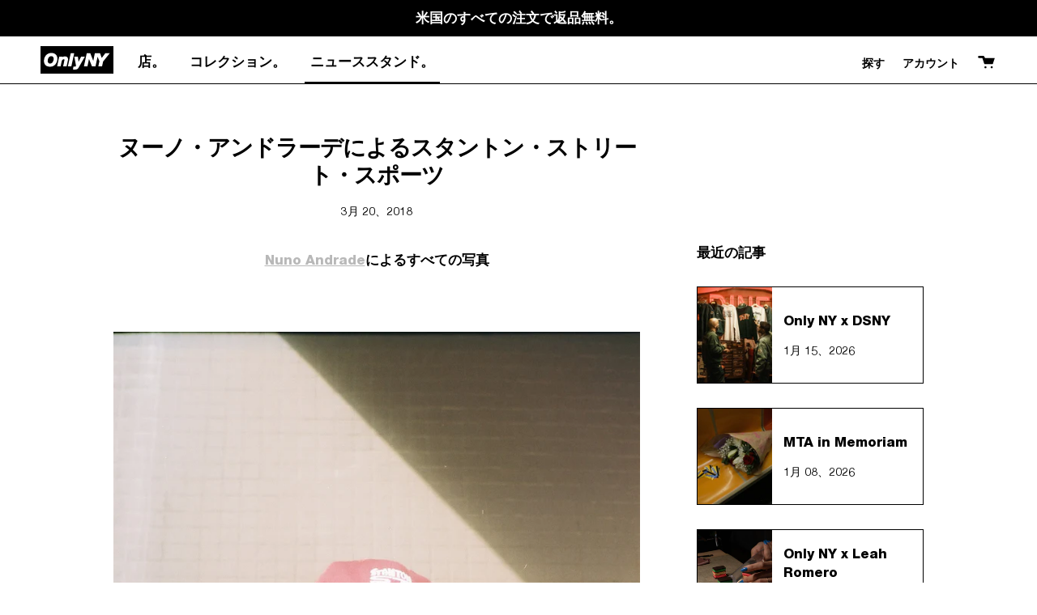

--- FILE ---
content_type: text/html; charset=utf-8
request_url: https://onlyny.com/ja/search?view=preorderjson&q=handle:%22gift-card%22
body_size: 45037
content:















<!doctype html>
<html class="no-js no-touch supports-no-cookies" lang="ja">
<head>
  <meta charset="UTF-8">
  <meta name="viewport" content="width=device-width, initial-scale=1.0">
  <meta name="theme-color" content="#b8b8b8">
  <meta name="google-site-verification" content="ho_8DgB6uYbGJHlKlmAWf0eYlqlRMrWf4_IXdYwbsK8" />
  <link rel="canonical" href="https://onlyny.com/ja/search?q=handle%3a%22gift-card%22">

  <!-- ======================= Broadcast Theme V3.1.0 ========================= -->

  <link rel="preconnect" href="https://cdn.shopify.com" crossorigin>
  <link rel="preconnect" href="https://fonts.shopify.com" crossorigin>
  <link rel="preconnect" href="https://monorail-edge.shopifysvc.com" crossorigin>

  <link rel="preload" href="//onlyny.com/cdn/shop/t/152/assets/lazysizes.js?v=111431644619468174291755273886" as="script">
  <link rel="preload" href="//onlyny.com/cdn/shop/t/152/assets/vendor.js?v=54255692255079777131755273892" as="script">
  <link rel="preload" href="//onlyny.com/cdn/shop/t/152/assets/theme.dev.js?v=9508035453813316771755273891" as="script">
  <link rel="preload" href="//onlyny.com/cdn/shop/t/152/assets/theme.dev.css?v=8162090446402950931767886294" as="style"> 

  
    <link rel="shortcut icon" href="//onlyny.com/cdn/shop/files/OnlyNY_BlockLogo_Filled_copy_32x32.png?v=1653591681" type="image/png" />
  

  <!-- Title and description ================================================ -->
  
  <title>
    
    検索: 「handle:&quot;gift-card&quot;」の検索結果1件
    
    
    
      &ndash; Only NY
    
  </title>

  
    <meta name="description" content="Independent clothing brand driven and inspired by the City, Outdoors, and Arts. Established 2007, New York City.">
  

  <!-- /snippets/social-meta.liquid --><meta property="og:site_name" content="Only NY">
<meta property="og:url" content="https://onlyny.com/ja/search?q=handle%3a%22gift-card%22">
<meta property="og:title" content="検索: 「handle:&quot;gift-card&quot;」の検索結果1件">
<meta property="og:type" content="website">
<meta property="og:description" content="Independent clothing brand driven and inspired by the City, Outdoors, and Arts. Established 2007, New York City.">


<meta name="twitter:site" content="@">
<meta name="twitter:card" content="summary_large_image">
<meta name="twitter:title" content="検索: 「handle:&quot;gift-card&quot;」の検索結果1件">
<meta name="twitter:description" content="Independent clothing brand driven and inspired by the City, Outdoors, and Arts. Established 2007, New York City.">


  <!-- CSS ================================================================== -->

  <style>
  @font-face {
    font-family: 'Helvetica Neue LT Pro';
    src: url(//onlyny.com/cdn/shop/t/152/assets/HelveticaNeueLTPro-Roman.eot?v=1744304518831102561755273882);
    src: url(//onlyny.com/cdn/shop/t/152/assets/HelveticaNeueLTPro-Roman.eot?%23iefix&v=1744304518831102561755273882) format('embedded-opentype'),
      url(//onlyny.com/cdn/shop/t/152/assets/HelveticaNeueLTPro-Roman.woff2?v=147617238138238298671755273884) format('woff2'),
      url(//onlyny.com/cdn/shop/t/152/assets/HelveticaNeueLTPro-Roman.woff?v=82315870882539422181755273883) format('woff'),
      url(//onlyny.com/cdn/shop/t/152/assets/HelveticaNeueLTPro-Roman.ttf?v=9103689589436103121755273883) format('truetype'),
      url(//onlyny.com/cdn/shop/t/152/assets/HelveticaNeueLTPro-Roman.svg%23HelveticaNeueLTPro-Roman?v=43344) format('svg');
    font-weight: normal;
    font-style: normal;
    font-display: swap;
  }
  
  @font-face {
    font-family: 'Helvetica Neue LT Pro';
    src: url(//onlyny.com/cdn/shop/t/152/assets/HelveticaNeueLTPro-Bd.eot?v=142932403730491040361755273878);
    src: url(//onlyny.com/cdn/shop/t/152/assets/HelveticaNeueLTPro-Bd.eot?%23iefix&v=142932403730491040361755273878) format('embedded-opentype'),
      url(//onlyny.com/cdn/shop/t/152/assets/HelveticaNeueLTPro-Bd.woff2?v=30158357973725609381755273879) format('woff2'),
      url(//onlyny.com/cdn/shop/t/152/assets/HelveticaNeueLTPro-Bd.woff?v=104417526045340613461755273879) format('woff'),
      url(//onlyny.com/cdn/shop/t/152/assets/HelveticaNeueLTPro-Bd.ttf?v=168024862388436824861755273879) format('truetype'),
      url(//onlyny.com/cdn/shop/t/152/assets/HelveticaNeueLTPro-Bd.svg%23HelveticaNeueLTPro-Bd?v=43344) format('svg');
    font-weight: 900;
    font-style: normal;
    font-display: swap;
  }

  @font-face {
    font-family: 'Helvetica Neue LT Pro';
    src: url(//onlyny.com/cdn/shop/t/152/assets/HelveticaNeueLTPro-Hv.eot?v=7457180491145630481755273880);
    src: url(//onlyny.com/cdn/shop/t/152/assets/HelveticaNeueLTPro-Hv.eot?%23iefix&v=7457180491145630481755273880) format('embedded-opentype'),
      url(//onlyny.com/cdn/shop/t/152/assets/HelveticaNeueLTPro-Hv.woff2?v=60779628013041452351755273882) format('woff2'),
      url(//onlyny.com/cdn/shop/t/152/assets/HelveticaNeueLTPro-Hv.woff?v=64602668973822719291755273881) format('woff'),
      url(//onlyny.com/cdn/shop/t/152/assets/HelveticaNeueLTPro-Hv.ttf?v=24515020891481470681755273881) format('truetype'),
      url(//onlyny.com/cdn/shop/t/152/assets/HelveticaNeueLTPro-Hv.svg%23HelveticaNeueLTPro-Hv?v=43344) format('svg');
    font-weight: bold;
    font-style: normal;
    font-display: swap;
  }
  
</style>
  <link href="//onlyny.com/cdn/shop/t/152/assets/font-settings.css?v=96584381702294637271755273913" rel="stylesheet" type="text/css" media="all" />

  
<style data-shopify>

:root {


---color-video-bg: #f2f2f2;


---color-bg: #ffffff;
---color-bg-secondary: #F7F7F7;
---color-bg-rgb: 255, 255, 255;

---color-text-dark: #000000;
---color-text: #000000;
---color-text-light: #4d4d4d;


/* === Opacity shades of grey ===*/
---color-a5:  rgba(0, 0, 0, 0.05);
---color-a10: rgba(0, 0, 0, 0.1);
---color-a15: rgba(0, 0, 0, 0.15);
---color-a20: rgba(0, 0, 0, 0.2);
---color-a25: rgba(0, 0, 0, 0.25);
---color-a30: rgba(0, 0, 0, 0.3);
---color-a35: rgba(0, 0, 0, 0.35);
---color-a40: rgba(0, 0, 0, 0.4);
---color-a45: rgba(0, 0, 0, 0.45);
---color-a50: rgba(0, 0, 0, 0.5);
---color-a55: rgba(0, 0, 0, 0.55);
---color-a60: rgba(0, 0, 0, 0.6);
---color-a65: rgba(0, 0, 0, 0.65);
---color-a70: rgba(0, 0, 0, 0.7);
---color-a75: rgba(0, 0, 0, 0.75);
---color-a80: rgba(0, 0, 0, 0.8);
---color-a85: rgba(0, 0, 0, 0.85);
---color-a90: rgba(0, 0, 0, 0.9);
---color-a95: rgba(0, 0, 0, 0.95);

---color-border: rgb(0, 0, 0);
---color-border-light: #666666;
---color-border-hairline: #f7f7f7;
---color-border-dark: #000000;/* === Bright color ===*/
---color-primary: #000000;
---color-primary-hover: #000000;
---color-primary-fade: rgba(0, 0, 0, 0.05);
---color-primary-fade-hover: rgba(0, 0, 0, 0.1);---color-primary-opposite: #ffffff;


/* === Secondary Color ===*/
---color-secondary: #b8b8b8;
---color-secondary-hover: #929292;
---color-secondary-fade: rgba(184, 184, 184, 0.05);
---color-secondary-fade-hover: rgba(184, 184, 184, 0.1);---color-secondary-opposite: #ffffff;


/* === link Color ===*/
---color-link: #b8b8b8;
---color-link-hover: #000000;
---color-link-fade: rgba(184, 184, 184, 0.05);
---color-link-fade-hover: rgba(184, 184, 184, 0.1);---color-link-opposite: #ffffff;


/* === Product grid sale tags ===*/
---color-sale-bg: #000000;
---color-sale-text: #ffffff;---color-sale-text-secondary: #000000;

/* === Product grid badges ===*/
---color-badge-bg: #ffffff;
---color-badge-text: #212121;

/* === Helper colors for form error states ===*/
---color-error: var(---color-primary);
---color-error-bg: var(---color-primary-fade);



  ---radius: 300px;
  ---radius-sm: 3px;


---color-announcement-bg: #ffffff;
---color-announcement-text: #ab8c52;
---color-announcement-border: #e6ddcb;

---color-header-bg: #ffffff;
---color-header-link: #000000;
---color-header-link-hover: #b8b8b8;

---color-menu-bg: #ffffff;
---color-menu-border: #000000;
---color-menu-link: #000000;
---color-menu-link-hover: #b8b8b8;
---color-submenu-bg: #ffffff;
---color-submenu-link: #000000;
---color-submenu-link-hover: #b8b8b8;
---color-menu-transparent: #ffffff;

---color-footer-bg: #000000;
---color-footer-text: #ffffff;
---color-footer-link: #ffffff;
---color-footer-link-hover: #b8b8b8;
---color-footer-border: #ffffff;

/* === Custom Cursor ===*/

--icon-zoom-in: url( "//onlyny.com/cdn/shop/t/152/assets/plus_20x.png?v=132918321461144079041755273889" );
--icon-zoom-out: url( "//onlyny.com/cdn/shop/t/152/assets/minus_20x.png?v=110831753918518684661755273886" );

/* === Typography ===*/
---product-grid-aspect-ratio: 100%;
---product-grid-size-piece: 10;


---font-weight-body: 900;
---font-weight-body-bold: bold;

---font-stack-body: 'Helvetica Neue LT Pro', Helvetica, Sans-Serif;
---font-style-body: ;
---font-adjust-body: 1.2;

---font-weight-heading: bold;
---font-weight-heading-bold: bold;

---font-stack-heading: 'Helvetica Neue LT Pro', Helvetica, Sans-Serif;
---font-style-heading: ;
---font-adjust-heading: 1.2;

---font-stack-nav: 'Helvetica Neue LT Pro', Helvetica, Sans-Serif;
---font-style-nav: ;
---font-adjust-nav: 1.2;

---font-weight-nav: 900;
---font-weight-nav-bold: bold;

---font-size-base: 1.2rem;
---font-size-base-percent: 1.2;

---ico-select: url("//onlyny.com/cdn/shop/t/152/assets/ico-select.svg?v=115630813262522069291755273884");


/* === Parallax ===*/
---parallax-strength-min: 120.0%;
---parallax-strength-max: 130.0%;



}

</style>


  <link href="//onlyny.com/cdn/shop/t/152/assets/theme.dev.css?v=8162090446402950931767886294" rel="stylesheet" type="text/css" media="all" />

  <script>
    if (window.navigator.userAgent.indexOf('MSIE ') > 0 || window.navigator.userAgent.indexOf('Trident/') > 0) {
      document.documentElement.className = document.documentElement.className + ' ie';

      var scripts = document.getElementsByTagName('script')[0];
      var polyfill = document.createElement("script");
      polyfill.defer = true;
      polyfill.src = "//onlyny.com/cdn/shop/t/152/assets/ie11.js?v=144489047535103983231755273885";

      scripts.parentNode.insertBefore(polyfill, scripts);
    } else {
      document.documentElement.className = document.documentElement.className.replace('no-js', 'js');
    }

    window.lazySizesConfig = window.lazySizesConfig || {};
    window.lazySizesConfig.preloadAfterLoad = true;

    
    

    

    

    let root = '/ja';
    if (root[root.length - 1] !== '/') {
      root = `${root}/`;
    }

    window.theme = {
      routes: {
        root: root,
        cart: '/ja/cart',
        cart_add_url: '/ja/cart/add',
        product_recommendations_url: '/ja/recommendations/products',
        search_url: '/ja/search'
      },
      assets: {
        photoswipe: '//onlyny.com/cdn/shop/t/152/assets/photoswipe.js?v=12261563163868600691755273887',
        smoothscroll: '//onlyny.com/cdn/shop/t/152/assets/smoothscroll.js?v=37906625415260927261755273889',
        swatches: '//onlyny.com/cdn/shop/t/152/assets/swatches.json?v=153762849283573572451755273889',
        base: "//onlyny.com/cdn/shop/t/152/assets/",
        no_image: "//onlyny.com/cdn/shopifycloud/storefront/assets/no-image-2048-a2addb12_1024x.gif",
      },
      strings: {
        addToCart: "カートに追加",
        soldOut: "完売",
        from: "から",
        preOrder: "予約注文",
        unavailable: "利用不可",
        unitPrice: "単価",
        unitPriceSeparator: "あたり",
        resultsFor: "の結果",
        noResultsFor: "の結果はありません",
        shippingCalcSubmitButton: "送料を計算します",
        shippingCalcSubmitButtonDisabled: "計算中...",
        selectValue: "値を選択",
        oneColor: "色",
        otherColor: "色",
        upsellAddToCart: "追加",
        free: "無料"
      },
      customerLoggedIn: false,
      moneyWithCurrencyFormat: "${{amount_no_decimals}} USD",
      moneyFormat: "${{amount_no_decimals}} USD",
      cartDrawerEnabled:false,
      enableQuickAdd: true,
      swatchLabels: ["色、色"],
      showFirstSwatch: false,
      transparentHeader: false,
      info: {
        name: 'broadcast'
      },
      version: '3.1.0'
    };
  </script>

  

  <!-- Theme Javascript ============================================================== -->
  <script src="//onlyny.com/cdn/shop/t/152/assets/lazysizes.js?v=111431644619468174291755273886" async="async"></script>
  <script src="//onlyny.com/cdn/shop/t/152/assets/vendor.js?v=54255692255079777131755273892" defer="defer"></script>
  <script src="//onlyny.com/cdn/shop/t/152/assets/theme.dev.js?v=9508035453813316771755273891" defer="defer"></script>
  <script src="https://cdnjs.cloudflare.com/ajax/libs/jquery/3.2.1/jquery.min.js"></script>

  <!-- Shopify app scripts =========================================================== -->

  
  <script>window.performance && window.performance.mark && window.performance.mark('shopify.content_for_header.start');</script><meta id="shopify-digital-wallet" name="shopify-digital-wallet" content="/9205284/digital_wallets/dialog">
<meta name="shopify-checkout-api-token" content="3f89232b67c926fdc9290d1ba46cacdb">
<meta id="in-context-paypal-metadata" data-shop-id="9205284" data-venmo-supported="false" data-environment="production" data-locale="ja_JP" data-paypal-v4="true" data-currency="USD">
<link rel="alternate" hreflang="x-default" href="https://onlyny.com/search?q=handle%3A%22gift-card%22">
<link rel="alternate" hreflang="en-US" href="https://onlyny.com/search?q=handle%3A%22gift-card%22">
<link rel="alternate" hreflang="ja-US" href="https://onlyny.com/ja/search?q=handle%3A%22gift-card%22">
<script async="async" src="/checkouts/internal/preloads.js?locale=ja-US"></script>
<link rel="preconnect" href="https://shop.app" crossorigin="anonymous">
<script async="async" src="https://shop.app/checkouts/internal/preloads.js?locale=ja-US&shop_id=9205284" crossorigin="anonymous"></script>
<script id="apple-pay-shop-capabilities" type="application/json">{"shopId":9205284,"countryCode":"US","currencyCode":"USD","merchantCapabilities":["supports3DS"],"merchantId":"gid:\/\/shopify\/Shop\/9205284","merchantName":"Only NY","requiredBillingContactFields":["postalAddress","email","phone"],"requiredShippingContactFields":["postalAddress","email","phone"],"shippingType":"shipping","supportedNetworks":["visa","masterCard","amex","discover","elo","jcb"],"total":{"type":"pending","label":"Only NY","amount":"1.00"},"shopifyPaymentsEnabled":true,"supportsSubscriptions":true}</script>
<script id="shopify-features" type="application/json">{"accessToken":"3f89232b67c926fdc9290d1ba46cacdb","betas":["rich-media-storefront-analytics"],"domain":"onlyny.com","predictiveSearch":true,"shopId":9205284,"locale":"ja"}</script>
<script>var Shopify = Shopify || {};
Shopify.shop = "only-ny-2.myshopify.com";
Shopify.locale = "ja";
Shopify.currency = {"active":"USD","rate":"1.0"};
Shopify.country = "US";
Shopify.theme = {"name":"Rebuy Copy - Single Product Card w\/ Tag (AD)","id":136504770644,"schema_name":"Broadcast","schema_version":"3.1.0","theme_store_id":null,"role":"main"};
Shopify.theme.handle = "null";
Shopify.theme.style = {"id":null,"handle":null};
Shopify.cdnHost = "onlyny.com/cdn";
Shopify.routes = Shopify.routes || {};
Shopify.routes.root = "/ja/";</script>
<script type="module">!function(o){(o.Shopify=o.Shopify||{}).modules=!0}(window);</script>
<script>!function(o){function n(){var o=[];function n(){o.push(Array.prototype.slice.apply(arguments))}return n.q=o,n}var t=o.Shopify=o.Shopify||{};t.loadFeatures=n(),t.autoloadFeatures=n()}(window);</script>
<script>
  window.ShopifyPay = window.ShopifyPay || {};
  window.ShopifyPay.apiHost = "shop.app\/pay";
  window.ShopifyPay.redirectState = "pending";
</script>
<script id="shop-js-analytics" type="application/json">{"pageType":"search"}</script>
<script defer="defer" async type="module" src="//onlyny.com/cdn/shopifycloud/shop-js/modules/v2/client.init-shop-cart-sync_CSE-8ASR.ja.esm.js"></script>
<script defer="defer" async type="module" src="//onlyny.com/cdn/shopifycloud/shop-js/modules/v2/chunk.common_DDD8GOhs.esm.js"></script>
<script defer="defer" async type="module" src="//onlyny.com/cdn/shopifycloud/shop-js/modules/v2/chunk.modal_B6JNj9sU.esm.js"></script>
<script type="module">
  await import("//onlyny.com/cdn/shopifycloud/shop-js/modules/v2/client.init-shop-cart-sync_CSE-8ASR.ja.esm.js");
await import("//onlyny.com/cdn/shopifycloud/shop-js/modules/v2/chunk.common_DDD8GOhs.esm.js");
await import("//onlyny.com/cdn/shopifycloud/shop-js/modules/v2/chunk.modal_B6JNj9sU.esm.js");

  window.Shopify.SignInWithShop?.initShopCartSync?.({"fedCMEnabled":true,"windoidEnabled":true});

</script>
<script>
  window.Shopify = window.Shopify || {};
  if (!window.Shopify.featureAssets) window.Shopify.featureAssets = {};
  window.Shopify.featureAssets['shop-js'] = {"shop-cart-sync":["modules/v2/client.shop-cart-sync_BCoLmxl3.ja.esm.js","modules/v2/chunk.common_DDD8GOhs.esm.js","modules/v2/chunk.modal_B6JNj9sU.esm.js"],"init-fed-cm":["modules/v2/client.init-fed-cm_BUzkuSqB.ja.esm.js","modules/v2/chunk.common_DDD8GOhs.esm.js","modules/v2/chunk.modal_B6JNj9sU.esm.js"],"init-shop-email-lookup-coordinator":["modules/v2/client.init-shop-email-lookup-coordinator_BW32axq4.ja.esm.js","modules/v2/chunk.common_DDD8GOhs.esm.js","modules/v2/chunk.modal_B6JNj9sU.esm.js"],"init-windoid":["modules/v2/client.init-windoid_BvNGLRkF.ja.esm.js","modules/v2/chunk.common_DDD8GOhs.esm.js","modules/v2/chunk.modal_B6JNj9sU.esm.js"],"shop-button":["modules/v2/client.shop-button_CH0XKSrs.ja.esm.js","modules/v2/chunk.common_DDD8GOhs.esm.js","modules/v2/chunk.modal_B6JNj9sU.esm.js"],"shop-cash-offers":["modules/v2/client.shop-cash-offers_DjoQtMHe.ja.esm.js","modules/v2/chunk.common_DDD8GOhs.esm.js","modules/v2/chunk.modal_B6JNj9sU.esm.js"],"shop-toast-manager":["modules/v2/client.shop-toast-manager_B8NLGr5M.ja.esm.js","modules/v2/chunk.common_DDD8GOhs.esm.js","modules/v2/chunk.modal_B6JNj9sU.esm.js"],"init-shop-cart-sync":["modules/v2/client.init-shop-cart-sync_CSE-8ASR.ja.esm.js","modules/v2/chunk.common_DDD8GOhs.esm.js","modules/v2/chunk.modal_B6JNj9sU.esm.js"],"init-customer-accounts-sign-up":["modules/v2/client.init-customer-accounts-sign-up_C-LwrDE-.ja.esm.js","modules/v2/client.shop-login-button_D0X6bVTm.ja.esm.js","modules/v2/chunk.common_DDD8GOhs.esm.js","modules/v2/chunk.modal_B6JNj9sU.esm.js"],"pay-button":["modules/v2/client.pay-button_imCDqct4.ja.esm.js","modules/v2/chunk.common_DDD8GOhs.esm.js","modules/v2/chunk.modal_B6JNj9sU.esm.js"],"init-customer-accounts":["modules/v2/client.init-customer-accounts_CxIJyI-K.ja.esm.js","modules/v2/client.shop-login-button_D0X6bVTm.ja.esm.js","modules/v2/chunk.common_DDD8GOhs.esm.js","modules/v2/chunk.modal_B6JNj9sU.esm.js"],"avatar":["modules/v2/client.avatar_BTnouDA3.ja.esm.js"],"init-shop-for-new-customer-accounts":["modules/v2/client.init-shop-for-new-customer-accounts_DRBL7B82.ja.esm.js","modules/v2/client.shop-login-button_D0X6bVTm.ja.esm.js","modules/v2/chunk.common_DDD8GOhs.esm.js","modules/v2/chunk.modal_B6JNj9sU.esm.js"],"shop-follow-button":["modules/v2/client.shop-follow-button_D610YzXR.ja.esm.js","modules/v2/chunk.common_DDD8GOhs.esm.js","modules/v2/chunk.modal_B6JNj9sU.esm.js"],"checkout-modal":["modules/v2/client.checkout-modal_NhzDspE5.ja.esm.js","modules/v2/chunk.common_DDD8GOhs.esm.js","modules/v2/chunk.modal_B6JNj9sU.esm.js"],"shop-login-button":["modules/v2/client.shop-login-button_D0X6bVTm.ja.esm.js","modules/v2/chunk.common_DDD8GOhs.esm.js","modules/v2/chunk.modal_B6JNj9sU.esm.js"],"lead-capture":["modules/v2/client.lead-capture_pLpCOlEn.ja.esm.js","modules/v2/chunk.common_DDD8GOhs.esm.js","modules/v2/chunk.modal_B6JNj9sU.esm.js"],"shop-login":["modules/v2/client.shop-login_DiHM-Diw.ja.esm.js","modules/v2/chunk.common_DDD8GOhs.esm.js","modules/v2/chunk.modal_B6JNj9sU.esm.js"],"payment-terms":["modules/v2/client.payment-terms_BdLTgEH_.ja.esm.js","modules/v2/chunk.common_DDD8GOhs.esm.js","modules/v2/chunk.modal_B6JNj9sU.esm.js"]};
</script>
<script>(function() {
  var isLoaded = false;
  function asyncLoad() {
    if (isLoaded) return;
    isLoaded = true;
    var urls = ["https:\/\/str.rise-ai.com\/?shop=only-ny-2.myshopify.com","https:\/\/strn.rise-ai.com\/?shop=only-ny-2.myshopify.com","https:\/\/cloudsearch-1f874.kxcdn.com\/shopify.js?shop=only-ny-2.myshopify.com","https:\/\/na.shgcdn3.com\/collector.js?shop=only-ny-2.myshopify.com","https:\/\/cdn.adscale.com\/static\/ecom_js\/only-ny-2\/add_item_to_cart.js?ver=20230719\u0026shop=only-ny-2.myshopify.com","\/\/cdn.shopify.com\/proxy\/ce4710c487aea31198c959617aa8a06ce0180567edb9d209c35f92501a813ca1\/web.global-e.com\/merchant\/storefrontattributes?merchantid=10001619\u0026shop=only-ny-2.myshopify.com\u0026sp-cache-control=cHVibGljLCBtYXgtYWdlPTkwMA","https:\/\/crossborder-integration.global-e.com\/resources\/js\/app?shop=only-ny-2.myshopify.com","https:\/\/shopify-widget.route.com\/shopify.widget.js?shop=only-ny-2.myshopify.com"];
    for (var i = 0; i < urls.length; i++) {
      var s = document.createElement('script');
      s.type = 'text/javascript';
      s.async = true;
      s.src = urls[i];
      var x = document.getElementsByTagName('script')[0];
      x.parentNode.insertBefore(s, x);
    }
  };
  if(window.attachEvent) {
    window.attachEvent('onload', asyncLoad);
  } else {
    window.addEventListener('load', asyncLoad, false);
  }
})();</script>
<script id="__st">var __st={"a":9205284,"offset":-18000,"reqid":"ad8e8221-5021-4e86-a0df-7befa9edbfd0-1769911073","pageurl":"onlyny.com\/ja\/search?view=preorderjson\u0026q=handle:%22gift-card%22","u":"dc1a19b4c550","p":"searchresults"};</script>
<script>window.ShopifyPaypalV4VisibilityTracking = true;</script>
<script id="captcha-bootstrap">!function(){'use strict';const t='contact',e='account',n='new_comment',o=[[t,t],['blogs',n],['comments',n],[t,'customer']],c=[[e,'customer_login'],[e,'guest_login'],[e,'recover_customer_password'],[e,'create_customer']],r=t=>t.map((([t,e])=>`form[action*='/${t}']:not([data-nocaptcha='true']) input[name='form_type'][value='${e}']`)).join(','),a=t=>()=>t?[...document.querySelectorAll(t)].map((t=>t.form)):[];function s(){const t=[...o],e=r(t);return a(e)}const i='password',u='form_key',d=['recaptcha-v3-token','g-recaptcha-response','h-captcha-response',i],f=()=>{try{return window.sessionStorage}catch{return}},m='__shopify_v',_=t=>t.elements[u];function p(t,e,n=!1){try{const o=window.sessionStorage,c=JSON.parse(o.getItem(e)),{data:r}=function(t){const{data:e,action:n}=t;return t[m]||n?{data:e,action:n}:{data:t,action:n}}(c);for(const[e,n]of Object.entries(r))t.elements[e]&&(t.elements[e].value=n);n&&o.removeItem(e)}catch(o){console.error('form repopulation failed',{error:o})}}const l='form_type',E='cptcha';function T(t){t.dataset[E]=!0}const w=window,h=w.document,L='Shopify',v='ce_forms',y='captcha';let A=!1;((t,e)=>{const n=(g='f06e6c50-85a8-45c8-87d0-21a2b65856fe',I='https://cdn.shopify.com/shopifycloud/storefront-forms-hcaptcha/ce_storefront_forms_captcha_hcaptcha.v1.5.2.iife.js',D={infoText:'hCaptchaによる保護',privacyText:'プライバシー',termsText:'利用規約'},(t,e,n)=>{const o=w[L][v],c=o.bindForm;if(c)return c(t,g,e,D).then(n);var r;o.q.push([[t,g,e,D],n]),r=I,A||(h.body.append(Object.assign(h.createElement('script'),{id:'captcha-provider',async:!0,src:r})),A=!0)});var g,I,D;w[L]=w[L]||{},w[L][v]=w[L][v]||{},w[L][v].q=[],w[L][y]=w[L][y]||{},w[L][y].protect=function(t,e){n(t,void 0,e),T(t)},Object.freeze(w[L][y]),function(t,e,n,w,h,L){const[v,y,A,g]=function(t,e,n){const i=e?o:[],u=t?c:[],d=[...i,...u],f=r(d),m=r(i),_=r(d.filter((([t,e])=>n.includes(e))));return[a(f),a(m),a(_),s()]}(w,h,L),I=t=>{const e=t.target;return e instanceof HTMLFormElement?e:e&&e.form},D=t=>v().includes(t);t.addEventListener('submit',(t=>{const e=I(t);if(!e)return;const n=D(e)&&!e.dataset.hcaptchaBound&&!e.dataset.recaptchaBound,o=_(e),c=g().includes(e)&&(!o||!o.value);(n||c)&&t.preventDefault(),c&&!n&&(function(t){try{if(!f())return;!function(t){const e=f();if(!e)return;const n=_(t);if(!n)return;const o=n.value;o&&e.removeItem(o)}(t);const e=Array.from(Array(32),(()=>Math.random().toString(36)[2])).join('');!function(t,e){_(t)||t.append(Object.assign(document.createElement('input'),{type:'hidden',name:u})),t.elements[u].value=e}(t,e),function(t,e){const n=f();if(!n)return;const o=[...t.querySelectorAll(`input[type='${i}']`)].map((({name:t})=>t)),c=[...d,...o],r={};for(const[a,s]of new FormData(t).entries())c.includes(a)||(r[a]=s);n.setItem(e,JSON.stringify({[m]:1,action:t.action,data:r}))}(t,e)}catch(e){console.error('failed to persist form',e)}}(e),e.submit())}));const S=(t,e)=>{t&&!t.dataset[E]&&(n(t,e.some((e=>e===t))),T(t))};for(const o of['focusin','change'])t.addEventListener(o,(t=>{const e=I(t);D(e)&&S(e,y())}));const B=e.get('form_key'),M=e.get(l),P=B&&M;t.addEventListener('DOMContentLoaded',(()=>{const t=y();if(P)for(const e of t)e.elements[l].value===M&&p(e,B);[...new Set([...A(),...v().filter((t=>'true'===t.dataset.shopifyCaptcha))])].forEach((e=>S(e,t)))}))}(h,new URLSearchParams(w.location.search),n,t,e,['guest_login'])})(!0,!0)}();</script>
<script integrity="sha256-4kQ18oKyAcykRKYeNunJcIwy7WH5gtpwJnB7kiuLZ1E=" data-source-attribution="shopify.loadfeatures" defer="defer" src="//onlyny.com/cdn/shopifycloud/storefront/assets/storefront/load_feature-a0a9edcb.js" crossorigin="anonymous"></script>
<script crossorigin="anonymous" defer="defer" src="//onlyny.com/cdn/shopifycloud/storefront/assets/shopify_pay/storefront-65b4c6d7.js?v=20250812"></script>
<script data-source-attribution="shopify.dynamic_checkout.dynamic.init">var Shopify=Shopify||{};Shopify.PaymentButton=Shopify.PaymentButton||{isStorefrontPortableWallets:!0,init:function(){window.Shopify.PaymentButton.init=function(){};var t=document.createElement("script");t.src="https://onlyny.com/cdn/shopifycloud/portable-wallets/latest/portable-wallets.ja.js",t.type="module",document.head.appendChild(t)}};
</script>
<script data-source-attribution="shopify.dynamic_checkout.buyer_consent">
  function portableWalletsHideBuyerConsent(e){var t=document.getElementById("shopify-buyer-consent"),n=document.getElementById("shopify-subscription-policy-button");t&&n&&(t.classList.add("hidden"),t.setAttribute("aria-hidden","true"),n.removeEventListener("click",e))}function portableWalletsShowBuyerConsent(e){var t=document.getElementById("shopify-buyer-consent"),n=document.getElementById("shopify-subscription-policy-button");t&&n&&(t.classList.remove("hidden"),t.removeAttribute("aria-hidden"),n.addEventListener("click",e))}window.Shopify?.PaymentButton&&(window.Shopify.PaymentButton.hideBuyerConsent=portableWalletsHideBuyerConsent,window.Shopify.PaymentButton.showBuyerConsent=portableWalletsShowBuyerConsent);
</script>
<script data-source-attribution="shopify.dynamic_checkout.cart.bootstrap">document.addEventListener("DOMContentLoaded",(function(){function t(){return document.querySelector("shopify-accelerated-checkout-cart, shopify-accelerated-checkout")}if(t())Shopify.PaymentButton.init();else{new MutationObserver((function(e,n){t()&&(Shopify.PaymentButton.init(),n.disconnect())})).observe(document.body,{childList:!0,subtree:!0})}}));
</script>
<link id="shopify-accelerated-checkout-styles" rel="stylesheet" media="screen" href="https://onlyny.com/cdn/shopifycloud/portable-wallets/latest/accelerated-checkout-backwards-compat.css" crossorigin="anonymous">
<style id="shopify-accelerated-checkout-cart">
        #shopify-buyer-consent {
  margin-top: 1em;
  display: inline-block;
  width: 100%;
}

#shopify-buyer-consent.hidden {
  display: none;
}

#shopify-subscription-policy-button {
  background: none;
  border: none;
  padding: 0;
  text-decoration: underline;
  font-size: inherit;
  cursor: pointer;
}

#shopify-subscription-policy-button::before {
  box-shadow: none;
}

      </style>

<script>window.performance && window.performance.mark && window.performance.mark('shopify.content_for_header.end');</script>
  





  <script type="text/javascript">
    
      window.__shgMoneyFormat = window.__shgMoneyFormat || {"AED":{"currency":"AED","currency_symbol":"د.إ","currency_symbol_location":"left","decimal_places":0,"decimal_separator":".","thousands_separator":","},"ALL":{"currency":"ALL","currency_symbol":"L","currency_symbol_location":"left","decimal_places":0,"decimal_separator":".","thousands_separator":","},"AMD":{"currency":"AMD","currency_symbol":"դր.","currency_symbol_location":"left","decimal_places":0,"decimal_separator":".","thousands_separator":","},"AOA":{"currency":"AOA","currency_symbol":"Kz","currency_symbol_location":"left","decimal_places":0,"decimal_separator":".","thousands_separator":","},"ARS":{"currency":"ARS","currency_symbol":"$","currency_symbol_location":"left","decimal_places":0,"decimal_separator":".","thousands_separator":","},"AUD":{"currency":"AUD","currency_symbol":"$","currency_symbol_location":"left","decimal_places":0,"decimal_separator":".","thousands_separator":","},"AWG":{"currency":"AWG","currency_symbol":"ƒ","currency_symbol_location":"left","decimal_places":0,"decimal_separator":".","thousands_separator":","},"AZN":{"currency":"AZN","currency_symbol":"₼","currency_symbol_location":"left","decimal_places":0,"decimal_separator":".","thousands_separator":","},"BAM":{"currency":"BAM","currency_symbol":"КМ","currency_symbol_location":"left","decimal_places":0,"decimal_separator":".","thousands_separator":","},"BBD":{"currency":"BBD","currency_symbol":"$","currency_symbol_location":"left","decimal_places":0,"decimal_separator":".","thousands_separator":","},"BDT":{"currency":"BDT","currency_symbol":"৳","currency_symbol_location":"left","decimal_places":0,"decimal_separator":".","thousands_separator":","},"BIF":{"currency":"BIF","currency_symbol":"Fr","currency_symbol_location":"left","decimal_places":0,"decimal_separator":".","thousands_separator":","},"BND":{"currency":"BND","currency_symbol":"$","currency_symbol_location":"left","decimal_places":0,"decimal_separator":".","thousands_separator":","},"BOB":{"currency":"BOB","currency_symbol":"Bs.","currency_symbol_location":"left","decimal_places":0,"decimal_separator":".","thousands_separator":","},"BRL":{"currency":"BRL","currency_symbol":"R$","currency_symbol_location":"left","decimal_places":0,"decimal_separator":".","thousands_separator":","},"BSD":{"currency":"BSD","currency_symbol":"$","currency_symbol_location":"left","decimal_places":0,"decimal_separator":".","thousands_separator":","},"BWP":{"currency":"BWP","currency_symbol":"P","currency_symbol_location":"left","decimal_places":0,"decimal_separator":".","thousands_separator":","},"BZD":{"currency":"BZD","currency_symbol":"$","currency_symbol_location":"left","decimal_places":0,"decimal_separator":".","thousands_separator":","},"CAD":{"currency":"CAD","currency_symbol":"$","currency_symbol_location":"left","decimal_places":0,"decimal_separator":".","thousands_separator":","},"CHF":{"currency":"CHF","currency_symbol":"CHF","currency_symbol_location":"left","decimal_places":0,"decimal_separator":".","thousands_separator":","},"CLP":{"currency":"CLP","currency_symbol":"$","currency_symbol_location":"left","decimal_places":0,"decimal_separator":".","thousands_separator":","},"CNY":{"currency":"CNY","currency_symbol":"¥","currency_symbol_location":"left","decimal_places":0,"decimal_separator":".","thousands_separator":","},"COP":{"currency":"COP","currency_symbol":"$","currency_symbol_location":"left","decimal_places":0,"decimal_separator":".","thousands_separator":","},"CRC":{"currency":"CRC","currency_symbol":"₡","currency_symbol_location":"left","decimal_places":0,"decimal_separator":".","thousands_separator":","},"CVE":{"currency":"CVE","currency_symbol":"$","currency_symbol_location":"left","decimal_places":0,"decimal_separator":".","thousands_separator":","},"CZK":{"currency":"CZK","currency_symbol":"Kč","currency_symbol_location":"left","decimal_places":0,"decimal_separator":".","thousands_separator":","},"DJF":{"currency":"DJF","currency_symbol":"Fdj","currency_symbol_location":"left","decimal_places":0,"decimal_separator":".","thousands_separator":","},"DKK":{"currency":"DKK","currency_symbol":"kr.","currency_symbol_location":"left","decimal_places":0,"decimal_separator":".","thousands_separator":","},"DOP":{"currency":"DOP","currency_symbol":"$","currency_symbol_location":"left","decimal_places":0,"decimal_separator":".","thousands_separator":","},"DZD":{"currency":"DZD","currency_symbol":"د.ج","currency_symbol_location":"left","decimal_places":0,"decimal_separator":".","thousands_separator":","},"EGP":{"currency":"EGP","currency_symbol":"ج.م","currency_symbol_location":"left","decimal_places":0,"decimal_separator":".","thousands_separator":","},"ETB":{"currency":"ETB","currency_symbol":"Br","currency_symbol_location":"left","decimal_places":0,"decimal_separator":".","thousands_separator":","},"EUR":{"currency":"EUR","currency_symbol":"€","currency_symbol_location":"left","decimal_places":0,"decimal_separator":".","thousands_separator":","},"FJD":{"currency":"FJD","currency_symbol":"$","currency_symbol_location":"left","decimal_places":0,"decimal_separator":".","thousands_separator":","},"FKP":{"currency":"FKP","currency_symbol":"£","currency_symbol_location":"left","decimal_places":0,"decimal_separator":".","thousands_separator":","},"GBP":{"currency":"GBP","currency_symbol":"£","currency_symbol_location":"left","decimal_places":0,"decimal_separator":".","thousands_separator":","},"GEL":{"currency":"GEL","currency_symbol":"₾","currency_symbol_location":"left","decimal_places":0,"decimal_separator":".","thousands_separator":","},"GMD":{"currency":"GMD","currency_symbol":"D","currency_symbol_location":"left","decimal_places":0,"decimal_separator":".","thousands_separator":","},"GNF":{"currency":"GNF","currency_symbol":"Fr","currency_symbol_location":"left","decimal_places":0,"decimal_separator":".","thousands_separator":","},"GTQ":{"currency":"GTQ","currency_symbol":"Q","currency_symbol_location":"left","decimal_places":0,"decimal_separator":".","thousands_separator":","},"GYD":{"currency":"GYD","currency_symbol":"$","currency_symbol_location":"left","decimal_places":0,"decimal_separator":".","thousands_separator":","},"HKD":{"currency":"HKD","currency_symbol":"$","currency_symbol_location":"left","decimal_places":0,"decimal_separator":".","thousands_separator":","},"HNL":{"currency":"HNL","currency_symbol":"L","currency_symbol_location":"left","decimal_places":0,"decimal_separator":".","thousands_separator":","},"HTG":{"currency":"HTG","currency_symbol":"G","currency_symbol_location":"left","decimal_places":0,"decimal_separator":".","thousands_separator":","},"IDR":{"currency":"IDR","currency_symbol":"Rp","currency_symbol_location":"left","decimal_places":0,"decimal_separator":".","thousands_separator":","},"ILS":{"currency":"ILS","currency_symbol":"₪","currency_symbol_location":"left","decimal_places":0,"decimal_separator":".","thousands_separator":","},"INR":{"currency":"INR","currency_symbol":"₹","currency_symbol_location":"left","decimal_places":0,"decimal_separator":".","thousands_separator":","},"ISK":{"currency":"ISK","currency_symbol":"kr.","currency_symbol_location":"left","decimal_places":0,"decimal_separator":".","thousands_separator":","},"JMD":{"currency":"JMD","currency_symbol":"$","currency_symbol_location":"left","decimal_places":0,"decimal_separator":".","thousands_separator":","},"JPY":{"currency":"JPY","currency_symbol":"¥","currency_symbol_location":"left","decimal_places":0,"decimal_separator":".","thousands_separator":","},"KES":{"currency":"KES","currency_symbol":"KSh","currency_symbol_location":"left","decimal_places":0,"decimal_separator":".","thousands_separator":","},"KGS":{"currency":"KGS","currency_symbol":"som","currency_symbol_location":"left","decimal_places":0,"decimal_separator":".","thousands_separator":","},"KHR":{"currency":"KHR","currency_symbol":"៛","currency_symbol_location":"left","decimal_places":0,"decimal_separator":".","thousands_separator":","},"KMF":{"currency":"KMF","currency_symbol":"Fr","currency_symbol_location":"left","decimal_places":0,"decimal_separator":".","thousands_separator":","},"KRW":{"currency":"KRW","currency_symbol":"₩","currency_symbol_location":"left","decimal_places":0,"decimal_separator":".","thousands_separator":","},"KYD":{"currency":"KYD","currency_symbol":"$","currency_symbol_location":"left","decimal_places":0,"decimal_separator":".","thousands_separator":","},"KZT":{"currency":"KZT","currency_symbol":"₸","currency_symbol_location":"left","decimal_places":0,"decimal_separator":".","thousands_separator":","},"LAK":{"currency":"LAK","currency_symbol":"₭","currency_symbol_location":"left","decimal_places":0,"decimal_separator":".","thousands_separator":","},"LBP":{"currency":"LBP","currency_symbol":"ل.ل","currency_symbol_location":"left","decimal_places":0,"decimal_separator":".","thousands_separator":","},"LKR":{"currency":"LKR","currency_symbol":"₨","currency_symbol_location":"left","decimal_places":0,"decimal_separator":".","thousands_separator":","},"LRD":{"currency":"LRD","currency_symbol":"$","currency_symbol_location":"left","decimal_places":0,"decimal_separator":".","thousands_separator":","},"LSL":{"currency":"LSL","currency_symbol":"L","currency_symbol_location":"left","decimal_places":0,"decimal_separator":".","thousands_separator":","},"MAD":{"currency":"MAD","currency_symbol":"د.م.","currency_symbol_location":"left","decimal_places":0,"decimal_separator":".","thousands_separator":","},"MDL":{"currency":"MDL","currency_symbol":"L","currency_symbol_location":"left","decimal_places":0,"decimal_separator":".","thousands_separator":","},"MKD":{"currency":"MKD","currency_symbol":"ден","currency_symbol_location":"left","decimal_places":0,"decimal_separator":".","thousands_separator":","},"MNT":{"currency":"MNT","currency_symbol":"₮","currency_symbol_location":"left","decimal_places":0,"decimal_separator":".","thousands_separator":","},"MOP":{"currency":"MOP","currency_symbol":"P","currency_symbol_location":"left","decimal_places":0,"decimal_separator":".","thousands_separator":","},"MUR":{"currency":"MUR","currency_symbol":"₨","currency_symbol_location":"left","decimal_places":0,"decimal_separator":".","thousands_separator":","},"MVR":{"currency":"MVR","currency_symbol":"MVR","currency_symbol_location":"left","decimal_places":0,"decimal_separator":".","thousands_separator":","},"MWK":{"currency":"MWK","currency_symbol":"MK","currency_symbol_location":"left","decimal_places":0,"decimal_separator":".","thousands_separator":","},"MXN":{"currency":"MXN","currency_symbol":"$","currency_symbol_location":"left","decimal_places":0,"decimal_separator":".","thousands_separator":","},"MYR":{"currency":"MYR","currency_symbol":"RM","currency_symbol_location":"left","decimal_places":0,"decimal_separator":".","thousands_separator":","},"MZN":{"currency":"MZN","currency_symbol":"MTn","currency_symbol_location":"left","decimal_places":0,"decimal_separator":".","thousands_separator":","},"NAD":{"currency":"NAD","currency_symbol":"$","currency_symbol_location":"left","decimal_places":0,"decimal_separator":".","thousands_separator":","},"NGN":{"currency":"NGN","currency_symbol":"₦","currency_symbol_location":"left","decimal_places":0,"decimal_separator":".","thousands_separator":","},"NIO":{"currency":"NIO","currency_symbol":"C$","currency_symbol_location":"left","decimal_places":0,"decimal_separator":".","thousands_separator":","},"NOK":{"currency":"NOK","currency_symbol":"kr","currency_symbol_location":"left","decimal_places":0,"decimal_separator":".","thousands_separator":","},"NPR":{"currency":"NPR","currency_symbol":"Rs.","currency_symbol_location":"left","decimal_places":0,"decimal_separator":".","thousands_separator":","},"NZD":{"currency":"NZD","currency_symbol":"$","currency_symbol_location":"left","decimal_places":0,"decimal_separator":".","thousands_separator":","},"PEN":{"currency":"PEN","currency_symbol":"S/","currency_symbol_location":"left","decimal_places":0,"decimal_separator":".","thousands_separator":","},"PGK":{"currency":"PGK","currency_symbol":"K","currency_symbol_location":"left","decimal_places":0,"decimal_separator":".","thousands_separator":","},"PHP":{"currency":"PHP","currency_symbol":"₱","currency_symbol_location":"left","decimal_places":0,"decimal_separator":".","thousands_separator":","},"PKR":{"currency":"PKR","currency_symbol":"₨","currency_symbol_location":"left","decimal_places":0,"decimal_separator":".","thousands_separator":","},"PYG":{"currency":"PYG","currency_symbol":"₲","currency_symbol_location":"left","decimal_places":0,"decimal_separator":".","thousands_separator":","},"QAR":{"currency":"QAR","currency_symbol":"ر.ق","currency_symbol_location":"left","decimal_places":0,"decimal_separator":".","thousands_separator":","},"RSD":{"currency":"RSD","currency_symbol":"РСД","currency_symbol_location":"left","decimal_places":0,"decimal_separator":".","thousands_separator":","},"RWF":{"currency":"RWF","currency_symbol":"FRw","currency_symbol_location":"left","decimal_places":0,"decimal_separator":".","thousands_separator":","},"SAR":{"currency":"SAR","currency_symbol":"ر.س","currency_symbol_location":"left","decimal_places":0,"decimal_separator":".","thousands_separator":","},"SBD":{"currency":"SBD","currency_symbol":"$","currency_symbol_location":"left","decimal_places":0,"decimal_separator":".","thousands_separator":","},"SCR":{"currency":"SCR","currency_symbol":"₨","currency_symbol_location":"left","decimal_places":0,"decimal_separator":".","thousands_separator":","},"SGD":{"currency":"SGD","currency_symbol":"$","currency_symbol_location":"left","decimal_places":0,"decimal_separator":".","thousands_separator":","},"SHP":{"currency":"SHP","currency_symbol":"£","currency_symbol_location":"left","decimal_places":0,"decimal_separator":".","thousands_separator":","},"SLL":{"currency":"SLL","currency_symbol":"Le","currency_symbol_location":"left","decimal_places":0,"decimal_separator":".","thousands_separator":","},"SRD":{"currency":"SRD","currency_symbol":"$","currency_symbol_location":"left","decimal_places":0,"decimal_separator":".","thousands_separator":","},"STD":{"currency":"STD","currency_symbol":"Db","currency_symbol_location":"left","decimal_places":0,"decimal_separator":".","thousands_separator":","},"SZL":{"currency":"SZL","currency_symbol":"E","currency_symbol_location":"left","decimal_places":0,"decimal_separator":".","thousands_separator":","},"THB":{"currency":"THB","currency_symbol":"฿","currency_symbol_location":"left","decimal_places":0,"decimal_separator":".","thousands_separator":","},"TOP":{"currency":"TOP","currency_symbol":"T$","currency_symbol_location":"left","decimal_places":0,"decimal_separator":".","thousands_separator":","},"TTD":{"currency":"TTD","currency_symbol":"$","currency_symbol_location":"left","decimal_places":0,"decimal_separator":".","thousands_separator":","},"TWD":{"currency":"TWD","currency_symbol":"$","currency_symbol_location":"left","decimal_places":0,"decimal_separator":".","thousands_separator":","},"TZS":{"currency":"TZS","currency_symbol":"Sh","currency_symbol_location":"left","decimal_places":0,"decimal_separator":".","thousands_separator":","},"UGX":{"currency":"UGX","currency_symbol":"USh","currency_symbol_location":"left","decimal_places":0,"decimal_separator":".","thousands_separator":","},"USD":{"currency":"USD","currency_symbol":"$","currency_symbol_location":"left","decimal_places":0,"decimal_separator":".","thousands_separator":","},"UYU":{"currency":"UYU","currency_symbol":"$U","currency_symbol_location":"left","decimal_places":0,"decimal_separator":".","thousands_separator":","},"UZS":{"currency":"UZS","currency_symbol":"so'm","currency_symbol_location":"left","decimal_places":0,"decimal_separator":".","thousands_separator":","},"VND":{"currency":"VND","currency_symbol":"₫","currency_symbol_location":"left","decimal_places":0,"decimal_separator":".","thousands_separator":","},"VUV":{"currency":"VUV","currency_symbol":"Vt","currency_symbol_location":"left","decimal_places":0,"decimal_separator":".","thousands_separator":","},"WST":{"currency":"WST","currency_symbol":"T","currency_symbol_location":"left","decimal_places":0,"decimal_separator":".","thousands_separator":","},"XAF":{"currency":"XAF","currency_symbol":"CFA","currency_symbol_location":"left","decimal_places":0,"decimal_separator":".","thousands_separator":","},"XCD":{"currency":"XCD","currency_symbol":"$","currency_symbol_location":"left","decimal_places":0,"decimal_separator":".","thousands_separator":","},"XOF":{"currency":"XOF","currency_symbol":"Fr","currency_symbol_location":"left","decimal_places":0,"decimal_separator":".","thousands_separator":","},"XPF":{"currency":"XPF","currency_symbol":"Fr","currency_symbol_location":"left","decimal_places":0,"decimal_separator":".","thousands_separator":","},"ZAR":{"currency":"ZAR","currency_symbol":"R","currency_symbol_location":"left","decimal_places":0,"decimal_separator":".","thousands_separator":","},"ZMW":{"currency":"ZMW","currency_symbol":"K","currency_symbol_location":"left","decimal_places":0,"decimal_separator":".","thousands_separator":","}};
    
    window.__shgCurrentCurrencyCode = window.__shgCurrentCurrencyCode || {
      currency: "USD",
      currency_symbol: "$",
      decimal_separator: ".",
      thousands_separator: ",",
      decimal_places: 2,
      currency_symbol_location: "left"
    };
  </script>




  

<script type="text/javascript">
  
    window.SHG_CUSTOMER = null;
  
</script>







  <!-- Global site tag (gtag.js) - Google Ads: 621119850 -->
  <script async src="https://www.googletagmanager.com/gtag/js?id=AW-621119850"></script>
  <script>
    window.dataLayer = window.dataLayer || [];
    function gtag(){dataLayer.push(arguments);}
    gtag('js', new Date());
  
    gtag('config', 'AW-621119850');
  </script>
  <!-- Google tag (gtag.js) -->
  <script async src="https://www.googletagmanager.com/gtag/js?id=G-378Z0KKDEP"></script>
  <script>
    window.dataLayer = window.dataLayer || [];
    function gtag(){dataLayer.push(arguments);}
    gtag('js', new Date());
  
    gtag('config', 'G-378Z0KKDEP');
  </script>
  <!-- GSSTART Coming Soon code start. Do not change -->
  <script type="text/javascript"> gsProductByVariant = {};   gsProductCSID = ""; gsDefaultV = ""; </script><script defer type="text/javascript" src="https://gravity-software.com/js/shopify/pac_shop36500.js?v=3ee8eb72b2a44b0b227633de5b3db405"></script>
  

  <!-- Coming Soon code end. Do not change GSEND -->
  <script>
    
    
    
    
    
    var gsf_conversion_data = {page_type : 'searchresults', event : 'view_search_results', data : {product_data : [{variant_id : 39971167961172, product_id : 2352157294676, name : "ギフトカード", price : "25"
    , currency : "USD", sku : "GIFTCARDNC25", brand : "Only NY", variant : "$25", category : ""}], total_price :"25", search_string : "handle:&quot;gift-card&quot;", shop_currency : "USD"}};
    
</script>

  

<link rel="stylesheet" type="text/css" href="https://crossborder-integration.global-e.com/resources/css/10001619/US"/>
<script>
    GLBE_PARAMS = {
        appUrl: "https://crossborder-integration.global-e.com/",
        pixelUrl: "https://utils.global-e.com",
        pixelEnabled: true,
        geAppUrl: "https://web.global-e.com/",
        env: "Production",
        geCDNUrl: "https://webservices.global-e.com/",
        apiUrl: "https://api.global-e.com/",
        emi: "s5s56",
        mid: "10001619",
        hiddenElements: ".ge-hide,.afterpay-paragraph,form[action='https://payments.amazon.com/checkout/signin']",
        countryCode: "US",
        countryName: "アメリカ合衆国",
        currencyCode: "USD",
        currencyName: "United States Dollar",
        locale: "ja",
        operatedCountries: ["AD","AE","AG","AI","AL","AM","AO","AR","AU","AW","AZ","BA","BB","BD","BF","BH","BI","BJ","BL","BM","BN","BO","BR","BS","BW","BZ","CA","CG","CH","CI","CK","CL","CM","CN","CO","CR","CV","CW","CZ","DJ","DM","DO","DZ","EC","EG","ET","FJ","FK","FO","GA","GD","GE","GF","GG","GH","GI","GL","GM","GN","GP","GQ","GT","GW","GY","HK","HN","HT","ID","IL","IM","IN","IS","JE","JM","JO","JP","KE","KG","KH","KI","KM","KN","KR","KW","KY","KZ","LA","LB","LC","LI","LK","LR","LS","MA","MC","MD","ME","MF","MG","MK","MN","MO","MQ","MR","MS","MU","MV","MW","MX","MY","MZ","NA","NC","NG","NI","NO","NP","NR","NU","NZ","OM","PA","PE","PF","PG","PH","PK","PY","QA","RE","RS","RW","SA","SB","SC","SG","SH","SL","SM","SN","SR","ST","SV","SX","SZ","TC","TD","TG","TH","TL","TM","TN","TO","TR","TT","TV","TW","TZ","UG","UY","UZ","VA","VC","VE","VG","VN","VU","WF","WS","YT","ZA","ZM","ZW"],
        allowedCountries: [{ code: 'IS', name: 'アイスランド' }, { code: 'AZ', name: 'アゼルバイジャン' }, { code: 'US', name: 'アメリカ合衆国' }, { code: 'AE', name: 'アラブ首長国連邦' }, { code: 'DZ', name: 'アルジェリア' }, { code: 'AR', name: 'アルゼンチン' }, { code: 'AW', name: 'アルバ' }, { code: 'AL', name: 'アルバニア' }, { code: 'AM', name: 'アルメニア' }, { code: 'AI', name: 'アンギラ' }, { code: 'AO', name: 'アンゴラ' }, { code: 'AG', name: 'アンティグア・バーブーダ' }, { code: 'AD', name: 'アンドラ' }, { code: 'IL', name: 'イスラエル' }, { code: 'IN', name: 'インド' }, { code: 'ID', name: 'インドネシア' }, { code: 'WF', name: 'ウォリス・フツナ' }, { code: 'UG', name: 'ウガンダ' }, { code: 'UZ', name: 'ウズベキスタン' }, { code: 'UY', name: 'ウルグアイ' }, { code: 'EC', name: 'エクアドル' }, { code: 'EG', name: 'エジプト' }, { code: 'SZ', name: 'エスワティニ' }, { code: 'ET', name: 'エチオピア' }, { code: 'SV', name: 'エルサルバドル' }, { code: 'OM', name: 'オマーン' }, { code: 'AU', name: 'オーストラリア' }, { code: 'KZ', name: 'カザフスタン' }, { code: 'QA', name: 'カタール' }, { code: 'CA', name: 'カナダ' }, { code: 'CM', name: 'カメルーン' }, { code: 'KH', name: 'カンボジア' }, { code: 'CV', name: 'カーボベルデ' }, { code: 'GY', name: 'ガイアナ' }, { code: 'GA', name: 'ガボン' }, { code: 'GM', name: 'ガンビア' }, { code: 'GH', name: 'ガーナ' }, { code: 'GG', name: 'ガーンジー' }, { code: 'CW', name: 'キュラソー' }, { code: 'KI', name: 'キリバス' }, { code: 'KG', name: 'キルギス' }, { code: 'GN', name: 'ギニア' }, { code: 'GW', name: 'ギニアビサウ' }, { code: 'KW', name: 'クウェート' }, { code: 'CK', name: 'クック諸島' }, { code: 'GT', name: 'グアテマラ' }, { code: 'GP', name: 'グアドループ' }, { code: 'GL', name: 'グリーンランド' }, { code: 'GD', name: 'グレナダ' }, { code: 'KY', name: 'ケイマン諸島' }, { code: 'KE', name: 'ケニア' }, { code: 'CR', name: 'コスタリカ' }, { code: 'KM', name: 'コモロ' }, { code: 'CO', name: 'コロンビア' }, { code: 'CG', name: 'コンゴ共和国(ブラザビル)' }, { code: 'CI', name: 'コートジボワール' }, { code: 'SA', name: 'サウジアラビア' }, { code: 'WS', name: 'サモア' }, { code: 'ST', name: 'サントメ・プリンシペ' }, { code: 'SM', name: 'サンマリノ' }, { code: 'BL', name: 'サン・バルテルミー' }, { code: 'MF', name: 'サン・マルタン' }, { code: 'ZM', name: 'ザンビア' }, { code: 'SL', name: 'シエラレオネ' }, { code: 'SG', name: 'シンガポール' }, { code: 'SX', name: 'シント・マールテン' }, { code: 'DJ', name: 'ジブチ' }, { code: 'GI', name: 'ジブラルタル' }, { code: 'JM', name: 'ジャマイカ' }, { code: 'JE', name: 'ジャージー' }, { code: 'GE', name: 'ジョージア' }, { code: 'ZW', name: 'ジンバブエ' }, { code: 'CH', name: 'スイス' }, { code: 'SR', name: 'スリナム' }, { code: 'LK', name: 'スリランカ' }, { code: 'SN', name: 'セネガル' }, { code: 'RS', name: 'セルビア' }, { code: 'KN', name: 'セントクリストファー・ネーヴィス' }, { code: 'VC', name: 'セントビンセント及びグレナディーン諸島' }, { code: 'SH', name: 'セントヘレナ' }, { code: 'LC', name: 'セントルシア' }, { code: 'SC', name: 'セーシェル' }, { code: 'SB', name: 'ソロモン諸島' }, { code: 'TH', name: 'タイ' }, { code: 'TZ', name: 'タンザニア' }, { code: 'TC', name: 'タークス・カイコス諸島' }, { code: 'CZ', name: 'チェコ' }, { code: 'TD', name: 'チャド' }, { code: 'TN', name: 'チュニジア' }, { code: 'CL', name: 'チリ' }, { code: 'TV', name: 'ツバル' }, { code: 'TT', name: 'トリニダード・トバゴ' }, { code: 'TM', name: 'トルクメニスタン' }, { code: 'TO', name: 'トンガ' }, { code: 'TG', name: 'トーゴ' }, { code: 'DO', name: 'ドミニカ共和国' }, { code: 'DM', name: 'ドミニカ国' }, { code: 'NG', name: 'ナイジェリア' }, { code: 'NR', name: 'ナウル' }, { code: 'NA', name: 'ナミビア' }, { code: 'NU', name: 'ニウエ' }, { code: 'NI', name: 'ニカラグア' }, { code: 'NC', name: 'ニューカレドニア' }, { code: 'NZ', name: 'ニュージーランド' }, { code: 'NP', name: 'ネパール' }, { code: 'NO', name: 'ノルウェー' }, { code: 'HT', name: 'ハイチ' }, { code: 'VA', name: 'バチカン市国' }, { code: 'VU', name: 'バヌアツ' }, { code: 'BS', name: 'バハマ' }, { code: 'BM', name: 'バミューダ' }, { code: 'BB', name: 'バルバドス' }, { code: 'BD', name: 'バングラデシュ' }, { code: 'BH', name: 'バーレーン' }, { code: 'PK', name: 'パキスタン' }, { code: 'PA', name: 'パナマ' }, { code: 'PG', name: 'パプアニューギニア' }, { code: 'PY', name: 'パラグアイ' }, { code: 'FJ', name: 'フィジー' }, { code: 'PH', name: 'フィリピン' }, { code: 'FO', name: 'フェロー諸島' }, { code: 'FK', name: 'フォークランド諸島' }, { code: 'BR', name: 'ブラジル' }, { code: 'BF', name: 'ブルキナファソ' }, { code: 'BN', name: 'ブルネイ' }, { code: 'BI', name: 'ブルンジ' }, { code: 'VN', name: 'ベトナム' }, { code: 'BJ', name: 'ベナン' }, { code: 'VE', name: 'ベネズエラ' }, { code: 'BZ', name: 'ベリーズ' }, { code: 'PE', name: 'ペルー' }, { code: 'HN', name: 'ホンジュラス' }, { code: 'BA', name: 'ボスニア・ヘルツェゴビナ' }, { code: 'BW', name: 'ボツワナ' }, { code: 'BO', name: 'ボリビア' }, { code: 'MG', name: 'マダガスカル' }, { code: 'YT', name: 'マヨット' }, { code: 'MW', name: 'マラウイ' }, { code: 'MQ', name: 'マルティニーク' }, { code: 'MY', name: 'マレーシア' }, { code: 'IM', name: 'マン島' }, { code: 'MX', name: 'メキシコ' }, { code: 'MZ', name: 'モザンビーク' }, { code: 'MC', name: 'モナコ' }, { code: 'MV', name: 'モルディブ' }, { code: 'MD', name: 'モルドバ' }, { code: 'MA', name: 'モロッコ' }, { code: 'MN', name: 'モンゴル' }, { code: 'ME', name: 'モンテネグロ' }, { code: 'MS', name: 'モントセラト' }, { code: 'MU', name: 'モーリシャス' }, { code: 'MR', name: 'モーリタニア' }, { code: 'JO', name: 'ヨルダン' }, { code: 'LA', name: 'ラオス' }, { code: 'LI', name: 'リヒテンシュタイン' }, { code: 'LR', name: 'リベリア' }, { code: 'RW', name: 'ルワンダ' }, { code: 'LS', name: 'レソト' }, { code: 'LB', name: 'レバノン' }, { code: 'RE', name: 'レユニオン' }, { code: 'CN', name: '中国' }, { code: 'MO', name: '中華人民共和国マカオ特別行政区' }, { code: 'HK', name: '中華人民共和国香港特別行政区' }, { code: 'GF', name: '仏領ギアナ' }, { code: 'PF', name: '仏領ポリネシア' }, { code: 'MK', name: '北マケドニア' }, { code: 'ZA', name: '南アフリカ' }, { code: 'TW', name: '台湾' }, { code: 'JP', name: '日本' }, { code: 'TL', name: '東ティモール' }, { code: 'VG', name: '英領ヴァージン諸島' }, { code: 'GQ', name: '赤道ギニア' }, { code: 'KR', name: '韓国' }, ],
        c1Enabled:"true",
        siteId: "7ce243a1e1a2",
        isTokenEnabled: "true",
};
</script>

  
<!-- BEGIN app block: shopify://apps/klaviyo-email-marketing-sms/blocks/klaviyo-onsite-embed/2632fe16-c075-4321-a88b-50b567f42507 -->












  <script async src="https://static.klaviyo.com/onsite/js/MimmCx/klaviyo.js?company_id=MimmCx"></script>
  <script>!function(){if(!window.klaviyo){window._klOnsite=window._klOnsite||[];try{window.klaviyo=new Proxy({},{get:function(n,i){return"push"===i?function(){var n;(n=window._klOnsite).push.apply(n,arguments)}:function(){for(var n=arguments.length,o=new Array(n),w=0;w<n;w++)o[w]=arguments[w];var t="function"==typeof o[o.length-1]?o.pop():void 0,e=new Promise((function(n){window._klOnsite.push([i].concat(o,[function(i){t&&t(i),n(i)}]))}));return e}}})}catch(n){window.klaviyo=window.klaviyo||[],window.klaviyo.push=function(){var n;(n=window._klOnsite).push.apply(n,arguments)}}}}();</script>

  




  <script>
    window.klaviyoReviewsProductDesignMode = false
  </script>







<!-- END app block --><!-- BEGIN app block: shopify://apps/minmaxify-order-limits/blocks/app-embed-block/3acfba32-89f3-4377-ae20-cbb9abc48475 --><script type="text/javascript" src="https://limits.minmaxify.com/only-ny-2.myshopify.com?v=138&r=20251009155039"></script>

<!-- END app block --><!-- BEGIN app block: shopify://apps/simprosys-google-shopping-feed/blocks/core_settings_block/1f0b859e-9fa6-4007-97e8-4513aff5ff3b --><!-- BEGIN: GSF App Core Tags & Scripts by Simprosys Google Shopping Feed -->









<!-- END: GSF App Core Tags & Scripts by Simprosys Google Shopping Feed -->
<!-- END app block --><script src="https://cdn.shopify.com/extensions/019be3fb-70a1-7565-8409-0029e6d6306c/preorderfrontend-176/assets/globo.preorder.min.js" type="text/javascript" defer="defer"></script>
<meta property="og:image" content="https://cdn.shopify.com/s/files/1/0920/5284/files/onlyny_social_logo_88f94ec0-ab27-4010-8359-06e547b9fe31.jpg?v=1632412794" />
<meta property="og:image:secure_url" content="https://cdn.shopify.com/s/files/1/0920/5284/files/onlyny_social_logo_88f94ec0-ab27-4010-8359-06e547b9fe31.jpg?v=1632412794" />
<meta property="og:image:width" content="1200" />
<meta property="og:image:height" content="628" />
<link href="https://monorail-edge.shopifysvc.com" rel="dns-prefetch">
<script>(function(){if ("sendBeacon" in navigator && "performance" in window) {try {var session_token_from_headers = performance.getEntriesByType('navigation')[0].serverTiming.find(x => x.name == '_s').description;} catch {var session_token_from_headers = undefined;}var session_cookie_matches = document.cookie.match(/_shopify_s=([^;]*)/);var session_token_from_cookie = session_cookie_matches && session_cookie_matches.length === 2 ? session_cookie_matches[1] : "";var session_token = session_token_from_headers || session_token_from_cookie || "";function handle_abandonment_event(e) {var entries = performance.getEntries().filter(function(entry) {return /monorail-edge.shopifysvc.com/.test(entry.name);});if (!window.abandonment_tracked && entries.length === 0) {window.abandonment_tracked = true;var currentMs = Date.now();var navigation_start = performance.timing.navigationStart;var payload = {shop_id: 9205284,url: window.location.href,navigation_start,duration: currentMs - navigation_start,session_token,page_type: "search"};window.navigator.sendBeacon("https://monorail-edge.shopifysvc.com/v1/produce", JSON.stringify({schema_id: "online_store_buyer_site_abandonment/1.1",payload: payload,metadata: {event_created_at_ms: currentMs,event_sent_at_ms: currentMs}}));}}window.addEventListener('pagehide', handle_abandonment_event);}}());</script>
<script id="web-pixels-manager-setup">(function e(e,d,r,n,o){if(void 0===o&&(o={}),!Boolean(null===(a=null===(i=window.Shopify)||void 0===i?void 0:i.analytics)||void 0===a?void 0:a.replayQueue)){var i,a;window.Shopify=window.Shopify||{};var t=window.Shopify;t.analytics=t.analytics||{};var s=t.analytics;s.replayQueue=[],s.publish=function(e,d,r){return s.replayQueue.push([e,d,r]),!0};try{self.performance.mark("wpm:start")}catch(e){}var l=function(){var e={modern:/Edge?\/(1{2}[4-9]|1[2-9]\d|[2-9]\d{2}|\d{4,})\.\d+(\.\d+|)|Firefox\/(1{2}[4-9]|1[2-9]\d|[2-9]\d{2}|\d{4,})\.\d+(\.\d+|)|Chrom(ium|e)\/(9{2}|\d{3,})\.\d+(\.\d+|)|(Maci|X1{2}).+ Version\/(15\.\d+|(1[6-9]|[2-9]\d|\d{3,})\.\d+)([,.]\d+|)( \(\w+\)|)( Mobile\/\w+|) Safari\/|Chrome.+OPR\/(9{2}|\d{3,})\.\d+\.\d+|(CPU[ +]OS|iPhone[ +]OS|CPU[ +]iPhone|CPU IPhone OS|CPU iPad OS)[ +]+(15[._]\d+|(1[6-9]|[2-9]\d|\d{3,})[._]\d+)([._]\d+|)|Android:?[ /-](13[3-9]|1[4-9]\d|[2-9]\d{2}|\d{4,})(\.\d+|)(\.\d+|)|Android.+Firefox\/(13[5-9]|1[4-9]\d|[2-9]\d{2}|\d{4,})\.\d+(\.\d+|)|Android.+Chrom(ium|e)\/(13[3-9]|1[4-9]\d|[2-9]\d{2}|\d{4,})\.\d+(\.\d+|)|SamsungBrowser\/([2-9]\d|\d{3,})\.\d+/,legacy:/Edge?\/(1[6-9]|[2-9]\d|\d{3,})\.\d+(\.\d+|)|Firefox\/(5[4-9]|[6-9]\d|\d{3,})\.\d+(\.\d+|)|Chrom(ium|e)\/(5[1-9]|[6-9]\d|\d{3,})\.\d+(\.\d+|)([\d.]+$|.*Safari\/(?![\d.]+ Edge\/[\d.]+$))|(Maci|X1{2}).+ Version\/(10\.\d+|(1[1-9]|[2-9]\d|\d{3,})\.\d+)([,.]\d+|)( \(\w+\)|)( Mobile\/\w+|) Safari\/|Chrome.+OPR\/(3[89]|[4-9]\d|\d{3,})\.\d+\.\d+|(CPU[ +]OS|iPhone[ +]OS|CPU[ +]iPhone|CPU IPhone OS|CPU iPad OS)[ +]+(10[._]\d+|(1[1-9]|[2-9]\d|\d{3,})[._]\d+)([._]\d+|)|Android:?[ /-](13[3-9]|1[4-9]\d|[2-9]\d{2}|\d{4,})(\.\d+|)(\.\d+|)|Mobile Safari.+OPR\/([89]\d|\d{3,})\.\d+\.\d+|Android.+Firefox\/(13[5-9]|1[4-9]\d|[2-9]\d{2}|\d{4,})\.\d+(\.\d+|)|Android.+Chrom(ium|e)\/(13[3-9]|1[4-9]\d|[2-9]\d{2}|\d{4,})\.\d+(\.\d+|)|Android.+(UC? ?Browser|UCWEB|U3)[ /]?(15\.([5-9]|\d{2,})|(1[6-9]|[2-9]\d|\d{3,})\.\d+)\.\d+|SamsungBrowser\/(5\.\d+|([6-9]|\d{2,})\.\d+)|Android.+MQ{2}Browser\/(14(\.(9|\d{2,})|)|(1[5-9]|[2-9]\d|\d{3,})(\.\d+|))(\.\d+|)|K[Aa][Ii]OS\/(3\.\d+|([4-9]|\d{2,})\.\d+)(\.\d+|)/},d=e.modern,r=e.legacy,n=navigator.userAgent;return n.match(d)?"modern":n.match(r)?"legacy":"unknown"}(),u="modern"===l?"modern":"legacy",c=(null!=n?n:{modern:"",legacy:""})[u],f=function(e){return[e.baseUrl,"/wpm","/b",e.hashVersion,"modern"===e.buildTarget?"m":"l",".js"].join("")}({baseUrl:d,hashVersion:r,buildTarget:u}),m=function(e){var d=e.version,r=e.bundleTarget,n=e.surface,o=e.pageUrl,i=e.monorailEndpoint;return{emit:function(e){var a=e.status,t=e.errorMsg,s=(new Date).getTime(),l=JSON.stringify({metadata:{event_sent_at_ms:s},events:[{schema_id:"web_pixels_manager_load/3.1",payload:{version:d,bundle_target:r,page_url:o,status:a,surface:n,error_msg:t},metadata:{event_created_at_ms:s}}]});if(!i)return console&&console.warn&&console.warn("[Web Pixels Manager] No Monorail endpoint provided, skipping logging."),!1;try{return self.navigator.sendBeacon.bind(self.navigator)(i,l)}catch(e){}var u=new XMLHttpRequest;try{return u.open("POST",i,!0),u.setRequestHeader("Content-Type","text/plain"),u.send(l),!0}catch(e){return console&&console.warn&&console.warn("[Web Pixels Manager] Got an unhandled error while logging to Monorail."),!1}}}}({version:r,bundleTarget:l,surface:e.surface,pageUrl:self.location.href,monorailEndpoint:e.monorailEndpoint});try{o.browserTarget=l,function(e){var d=e.src,r=e.async,n=void 0===r||r,o=e.onload,i=e.onerror,a=e.sri,t=e.scriptDataAttributes,s=void 0===t?{}:t,l=document.createElement("script"),u=document.querySelector("head"),c=document.querySelector("body");if(l.async=n,l.src=d,a&&(l.integrity=a,l.crossOrigin="anonymous"),s)for(var f in s)if(Object.prototype.hasOwnProperty.call(s,f))try{l.dataset[f]=s[f]}catch(e){}if(o&&l.addEventListener("load",o),i&&l.addEventListener("error",i),u)u.appendChild(l);else{if(!c)throw new Error("Did not find a head or body element to append the script");c.appendChild(l)}}({src:f,async:!0,onload:function(){if(!function(){var e,d;return Boolean(null===(d=null===(e=window.Shopify)||void 0===e?void 0:e.analytics)||void 0===d?void 0:d.initialized)}()){var d=window.webPixelsManager.init(e)||void 0;if(d){var r=window.Shopify.analytics;r.replayQueue.forEach((function(e){var r=e[0],n=e[1],o=e[2];d.publishCustomEvent(r,n,o)})),r.replayQueue=[],r.publish=d.publishCustomEvent,r.visitor=d.visitor,r.initialized=!0}}},onerror:function(){return m.emit({status:"failed",errorMsg:"".concat(f," has failed to load")})},sri:function(e){var d=/^sha384-[A-Za-z0-9+/=]+$/;return"string"==typeof e&&d.test(e)}(c)?c:"",scriptDataAttributes:o}),m.emit({status:"loading"})}catch(e){m.emit({status:"failed",errorMsg:(null==e?void 0:e.message)||"Unknown error"})}}})({shopId: 9205284,storefrontBaseUrl: "https://onlyny.com",extensionsBaseUrl: "https://extensions.shopifycdn.com/cdn/shopifycloud/web-pixels-manager",monorailEndpoint: "https://monorail-edge.shopifysvc.com/unstable/produce_batch",surface: "storefront-renderer",enabledBetaFlags: ["2dca8a86"],webPixelsConfigList: [{"id":"1323532372","configuration":"{\"accountID\":\"MimmCx\",\"webPixelConfig\":\"eyJlbmFibGVBZGRlZFRvQ2FydEV2ZW50cyI6IHRydWV9\"}","eventPayloadVersion":"v1","runtimeContext":"STRICT","scriptVersion":"524f6c1ee37bacdca7657a665bdca589","type":"APP","apiClientId":123074,"privacyPurposes":["ANALYTICS","MARKETING"],"dataSharingAdjustments":{"protectedCustomerApprovalScopes":["read_customer_address","read_customer_email","read_customer_name","read_customer_personal_data","read_customer_phone"]}},{"id":"929005652","configuration":"{\"account_ID\":\"425968\",\"google_analytics_tracking_tag\":\"1\",\"measurement_id\":\"2\",\"api_secret\":\"3\",\"shop_settings\":\"{\\\"custom_pixel_script\\\":\\\"https:\\\\\\\/\\\\\\\/storage.googleapis.com\\\\\\\/gsf-scripts\\\\\\\/custom-pixels\\\\\\\/only-ny-2.js\\\"}\"}","eventPayloadVersion":"v1","runtimeContext":"LAX","scriptVersion":"c6b888297782ed4a1cba19cda43d6625","type":"APP","apiClientId":1558137,"privacyPurposes":[],"dataSharingAdjustments":{"protectedCustomerApprovalScopes":["read_customer_address","read_customer_email","read_customer_name","read_customer_personal_data","read_customer_phone"]}},{"id":"94339156","configuration":"{\"pixel_id\":\"1644791955834206\",\"pixel_type\":\"facebook_pixel\",\"metaapp_system_user_token\":\"-\"}","eventPayloadVersion":"v1","runtimeContext":"OPEN","scriptVersion":"ca16bc87fe92b6042fbaa3acc2fbdaa6","type":"APP","apiClientId":2329312,"privacyPurposes":["ANALYTICS","MARKETING","SALE_OF_DATA"],"dataSharingAdjustments":{"protectedCustomerApprovalScopes":["read_customer_address","read_customer_email","read_customer_name","read_customer_personal_data","read_customer_phone"]}},{"id":"35651668","configuration":"{\"tagID\":\"2614422805919\"}","eventPayloadVersion":"v1","runtimeContext":"STRICT","scriptVersion":"18031546ee651571ed29edbe71a3550b","type":"APP","apiClientId":3009811,"privacyPurposes":["ANALYTICS","MARKETING","SALE_OF_DATA"],"dataSharingAdjustments":{"protectedCustomerApprovalScopes":["read_customer_address","read_customer_email","read_customer_name","read_customer_personal_data","read_customer_phone"]}},{"id":"11173972","configuration":"{\"accountId\":\"Global-e\",\"merchantId\":\"10001619\",\"baseApiUrl\":\"https:\/\/checkout-service.global-e.com\/api\/v1\",\"siteId\":\"7ce243a1e1a2\",\"BorderfreeMetaCAPIEnabled\":\"False\",\"FT_IsLegacyAnalyticsSDKEnabled\":\"True\",\"FT_IsAnalyticsSDKEnabled\":\"False\",\"CDNUrl\":\"https:\/\/webservices.global-e.com\/\",\"BfGoogleAdsEnabled\":\"false\"}","eventPayloadVersion":"v1","runtimeContext":"STRICT","scriptVersion":"07f17466e0885c524b92de369a41e2cd","type":"APP","apiClientId":5806573,"privacyPurposes":["SALE_OF_DATA"],"dataSharingAdjustments":{"protectedCustomerApprovalScopes":["read_customer_address","read_customer_email","read_customer_name","read_customer_personal_data","read_customer_phone"]}},{"id":"22806612","eventPayloadVersion":"1","runtimeContext":"LAX","scriptVersion":"1","type":"CUSTOM","privacyPurposes":["SALE_OF_DATA"],"name":"Simprosys Custom Pixel"},{"id":"shopify-app-pixel","configuration":"{}","eventPayloadVersion":"v1","runtimeContext":"STRICT","scriptVersion":"0450","apiClientId":"shopify-pixel","type":"APP","privacyPurposes":["ANALYTICS","MARKETING"]},{"id":"shopify-custom-pixel","eventPayloadVersion":"v1","runtimeContext":"LAX","scriptVersion":"0450","apiClientId":"shopify-pixel","type":"CUSTOM","privacyPurposes":["ANALYTICS","MARKETING"]}],isMerchantRequest: false,initData: {"shop":{"name":"Only NY","paymentSettings":{"currencyCode":"USD"},"myshopifyDomain":"only-ny-2.myshopify.com","countryCode":"US","storefrontUrl":"https:\/\/onlyny.com\/ja"},"customer":null,"cart":null,"checkout":null,"productVariants":[],"purchasingCompany":null},},"https://onlyny.com/cdn","1d2a099fw23dfb22ep557258f5m7a2edbae",{"modern":"","legacy":""},{"shopId":"9205284","storefrontBaseUrl":"https:\/\/onlyny.com","extensionBaseUrl":"https:\/\/extensions.shopifycdn.com\/cdn\/shopifycloud\/web-pixels-manager","surface":"storefront-renderer","enabledBetaFlags":"[\"2dca8a86\"]","isMerchantRequest":"false","hashVersion":"1d2a099fw23dfb22ep557258f5m7a2edbae","publish":"custom","events":"[[\"page_viewed\",{}],[\"search_submitted\",{\"searchResult\":{\"query\":\"handle:\\\"gift-card\\\"\",\"productVariants\":[{\"price\":{\"amount\":25.0,\"currencyCode\":\"USD\"},\"product\":{\"title\":\"ギフトカード\",\"vendor\":\"Only NY\",\"id\":\"2352157294676\",\"untranslatedTitle\":\"ギフトカード\",\"url\":\"\/ja\/products\/gift-card?_pos=1\u0026_sid=6eb6f5b79\u0026_ss=r\",\"type\":\"\"},\"id\":\"39971167961172\",\"image\":{\"src\":\"\/\/onlyny.com\/cdn\/shop\/files\/onlyny_giftcard_6e28cef4-e65c-4cce-8e45-798ac21de2ee.jpg?v=1755815191\"},\"sku\":\"GIFTCARDNC25\",\"title\":\"$25\",\"untranslatedTitle\":\"$25\"}]}}]]"});</script><script>
  window.ShopifyAnalytics = window.ShopifyAnalytics || {};
  window.ShopifyAnalytics.meta = window.ShopifyAnalytics.meta || {};
  window.ShopifyAnalytics.meta.currency = 'USD';
  var meta = {"products":[{"id":2352157294676,"gid":"gid:\/\/shopify\/Product\/2352157294676","vendor":"Only NY","type":"","handle":"gift-card","variants":[{"id":39971167961172,"price":2500,"name":"ギフトカード - $25","public_title":"$25","sku":"GIFTCARDNC25"},{"id":39971167993940,"price":5000,"name":"ギフトカード - $50","public_title":"$50","sku":"GIFTCARDNC50"},{"id":39971168026708,"price":7500,"name":"ギフトカード - $75","public_title":"$75","sku":"GIFTCARDNC75"},{"id":39971168059476,"price":10000,"name":"ギフトカード - $100","public_title":"$100","sku":"GIFTCARDNC100"},{"id":39971168092244,"price":12500,"name":"ギフトカード - $125","public_title":"$125","sku":"GIFTCARDNC125"},{"id":39971168125012,"price":15000,"name":"ギフトカード - $150","public_title":"$150","sku":"GIFTCARDNC150"},{"id":39971168157780,"price":20000,"name":"ギフトカード - $200","public_title":"$200","sku":"GIFTCARDNC200"},{"id":39971168190548,"price":30000,"name":"ギフトカード - $300","public_title":"$300","sku":"GIFTCARDNC300"},{"id":39971168223316,"price":40000,"name":"ギフトカード - $400","public_title":"$400","sku":"GIFTCARDNC400"},{"id":39971168256084,"price":50000,"name":"ギフトカード - $500","public_title":"$500","sku":"GIFTCARDNC500"}],"remote":false}],"page":{"pageType":"searchresults","requestId":"ad8e8221-5021-4e86-a0df-7befa9edbfd0-1769911073"}};
  for (var attr in meta) {
    window.ShopifyAnalytics.meta[attr] = meta[attr];
  }
</script>
<script class="analytics">
  (function () {
    var customDocumentWrite = function(content) {
      var jquery = null;

      if (window.jQuery) {
        jquery = window.jQuery;
      } else if (window.Checkout && window.Checkout.$) {
        jquery = window.Checkout.$;
      }

      if (jquery) {
        jquery('body').append(content);
      }
    };

    var hasLoggedConversion = function(token) {
      if (token) {
        return document.cookie.indexOf('loggedConversion=' + token) !== -1;
      }
      return false;
    }

    var setCookieIfConversion = function(token) {
      if (token) {
        var twoMonthsFromNow = new Date(Date.now());
        twoMonthsFromNow.setMonth(twoMonthsFromNow.getMonth() + 2);

        document.cookie = 'loggedConversion=' + token + '; expires=' + twoMonthsFromNow;
      }
    }

    var trekkie = window.ShopifyAnalytics.lib = window.trekkie = window.trekkie || [];
    if (trekkie.integrations) {
      return;
    }
    trekkie.methods = [
      'identify',
      'page',
      'ready',
      'track',
      'trackForm',
      'trackLink'
    ];
    trekkie.factory = function(method) {
      return function() {
        var args = Array.prototype.slice.call(arguments);
        args.unshift(method);
        trekkie.push(args);
        return trekkie;
      };
    };
    for (var i = 0; i < trekkie.methods.length; i++) {
      var key = trekkie.methods[i];
      trekkie[key] = trekkie.factory(key);
    }
    trekkie.load = function(config) {
      trekkie.config = config || {};
      trekkie.config.initialDocumentCookie = document.cookie;
      var first = document.getElementsByTagName('script')[0];
      var script = document.createElement('script');
      script.type = 'text/javascript';
      script.onerror = function(e) {
        var scriptFallback = document.createElement('script');
        scriptFallback.type = 'text/javascript';
        scriptFallback.onerror = function(error) {
                var Monorail = {
      produce: function produce(monorailDomain, schemaId, payload) {
        var currentMs = new Date().getTime();
        var event = {
          schema_id: schemaId,
          payload: payload,
          metadata: {
            event_created_at_ms: currentMs,
            event_sent_at_ms: currentMs
          }
        };
        return Monorail.sendRequest("https://" + monorailDomain + "/v1/produce", JSON.stringify(event));
      },
      sendRequest: function sendRequest(endpointUrl, payload) {
        // Try the sendBeacon API
        if (window && window.navigator && typeof window.navigator.sendBeacon === 'function' && typeof window.Blob === 'function' && !Monorail.isIos12()) {
          var blobData = new window.Blob([payload], {
            type: 'text/plain'
          });

          if (window.navigator.sendBeacon(endpointUrl, blobData)) {
            return true;
          } // sendBeacon was not successful

        } // XHR beacon

        var xhr = new XMLHttpRequest();

        try {
          xhr.open('POST', endpointUrl);
          xhr.setRequestHeader('Content-Type', 'text/plain');
          xhr.send(payload);
        } catch (e) {
          console.log(e);
        }

        return false;
      },
      isIos12: function isIos12() {
        return window.navigator.userAgent.lastIndexOf('iPhone; CPU iPhone OS 12_') !== -1 || window.navigator.userAgent.lastIndexOf('iPad; CPU OS 12_') !== -1;
      }
    };
    Monorail.produce('monorail-edge.shopifysvc.com',
      'trekkie_storefront_load_errors/1.1',
      {shop_id: 9205284,
      theme_id: 136504770644,
      app_name: "storefront",
      context_url: window.location.href,
      source_url: "//onlyny.com/cdn/s/trekkie.storefront.c59ea00e0474b293ae6629561379568a2d7c4bba.min.js"});

        };
        scriptFallback.async = true;
        scriptFallback.src = '//onlyny.com/cdn/s/trekkie.storefront.c59ea00e0474b293ae6629561379568a2d7c4bba.min.js';
        first.parentNode.insertBefore(scriptFallback, first);
      };
      script.async = true;
      script.src = '//onlyny.com/cdn/s/trekkie.storefront.c59ea00e0474b293ae6629561379568a2d7c4bba.min.js';
      first.parentNode.insertBefore(script, first);
    };
    trekkie.load(
      {"Trekkie":{"appName":"storefront","development":false,"defaultAttributes":{"shopId":9205284,"isMerchantRequest":null,"themeId":136504770644,"themeCityHash":"279080134806100130","contentLanguage":"ja","currency":"USD"},"isServerSideCookieWritingEnabled":true,"monorailRegion":"shop_domain","enabledBetaFlags":["65f19447","b5387b81"]},"Session Attribution":{},"S2S":{"facebookCapiEnabled":true,"source":"trekkie-storefront-renderer","apiClientId":580111}}
    );

    var loaded = false;
    trekkie.ready(function() {
      if (loaded) return;
      loaded = true;

      window.ShopifyAnalytics.lib = window.trekkie;

      var originalDocumentWrite = document.write;
      document.write = customDocumentWrite;
      try { window.ShopifyAnalytics.merchantGoogleAnalytics.call(this); } catch(error) {};
      document.write = originalDocumentWrite;

      window.ShopifyAnalytics.lib.page(null,{"pageType":"searchresults","requestId":"ad8e8221-5021-4e86-a0df-7befa9edbfd0-1769911073","shopifyEmitted":true});

      var match = window.location.pathname.match(/checkouts\/(.+)\/(thank_you|post_purchase)/)
      var token = match? match[1]: undefined;
      if (!hasLoggedConversion(token)) {
        setCookieIfConversion(token);
        window.ShopifyAnalytics.lib.track("Performed Search",{"query":"handle:\"gift-card\""},undefined,undefined,{"shopifyEmitted":true});
      }
    });


        var eventsListenerScript = document.createElement('script');
        eventsListenerScript.async = true;
        eventsListenerScript.src = "//onlyny.com/cdn/shopifycloud/storefront/assets/shop_events_listener-3da45d37.js";
        document.getElementsByTagName('head')[0].appendChild(eventsListenerScript);

})();</script>
  <script>
  if (!window.ga || (window.ga && typeof window.ga !== 'function')) {
    window.ga = function ga() {
      (window.ga.q = window.ga.q || []).push(arguments);
      if (window.Shopify && window.Shopify.analytics && typeof window.Shopify.analytics.publish === 'function') {
        window.Shopify.analytics.publish("ga_stub_called", {}, {sendTo: "google_osp_migration"});
      }
      console.error("Shopify's Google Analytics stub called with:", Array.from(arguments), "\nSee https://help.shopify.com/manual/promoting-marketing/pixels/pixel-migration#google for more information.");
    };
    if (window.Shopify && window.Shopify.analytics && typeof window.Shopify.analytics.publish === 'function') {
      window.Shopify.analytics.publish("ga_stub_initialized", {}, {sendTo: "google_osp_migration"});
    }
  }
</script>
<script
  defer
  src="https://onlyny.com/cdn/shopifycloud/perf-kit/shopify-perf-kit-3.1.0.min.js"
  data-application="storefront-renderer"
  data-shop-id="9205284"
  data-render-region="gcp-us-central1"
  data-page-type="search"
  data-theme-instance-id="136504770644"
  data-theme-name="Broadcast"
  data-theme-version="3.1.0"
  data-monorail-region="shop_domain"
  data-resource-timing-sampling-rate="10"
  data-shs="true"
  data-shs-beacon="true"
  data-shs-export-with-fetch="true"
  data-shs-logs-sample-rate="1"
  data-shs-beacon-endpoint="https://onlyny.com/api/collect"
></script>
</head>
<body id="検索-handle-quot-gift-card-quot-の検索結果1件" class="template-search" data-animations="false">

  <a class="in-page-link visually-hidden skip-link" data-skip-content href="#MainContent">コンテンツへスキップ</a>

  <div class="container" data-site-container>
    <div id="shopify-section-announcement" class="shopify-section"><div class="ge-hide announcement__wrapper announcement__wrapper--top"
    data-announcement-wrapper
    data-section-id="announcement"
    data-section-type="announcement">
    <div><div class="announcement__bar announcement__bar--error">
          <div class="announcement__message">
            <div class="announcement__text">
              <span class="announcement__main">このサイトは、お使いのブラウザーのサポートが制限されています。 Edge、Chrome、Safari、または Firefox に切り替えることをお勧めします。</span>
            </div>
          </div>
        </div><div class="announcement__bar-outer" data-bar data-bar-top style="--bg: #000000; --text: #ffffff;"><div class="announcement__bar-holder" data-slider data-fade="true" data-dots="hidden" data-draggable="true" data-autoplay="true" data-speed="5000">
              <div data-slide="text_Cftjca"
      data-slide-index="0"
      data-block-id="text_Cftjca"
      
class="announcement__bar"
>
                  <div data-ticker-frame class="announcement__message">
                    <div data-ticker-scale class="ticker--unloaded announcement__scale">
                      <div data-ticker-text class="announcement__text">
                        <span><p><a href="/ja/collections/nyc-collection" title="NYC Collection">Shop NYC Collection</a></p></span>
                      </div>
                    </div>
                  </div>
                </div><div data-slide="081ee534-0f49-44c4-a32e-30884d527f60"
      data-slide-index="1"
      data-block-id="081ee534-0f49-44c4-a32e-30884d527f60"
      
class="announcement__bar"
>
                  <div data-ticker-frame class="announcement__message">
                    <div data-ticker-scale class="ticker--unloaded announcement__scale">
                      <div data-ticker-text class="announcement__text">
                        <span><p>米国のすべての注文で返品無料。</p></span>
                      </div>
                    </div>
                  </div>
                </div><div data-slide="text_zPxCed"
      data-slide-index="2"
      data-block-id="text_zPxCed"
      
class="announcement__bar"
>
                  <div data-ticker-frame class="announcement__message">
                    <div data-ticker-scale class="ticker--unloaded announcement__scale">
                      <div data-ticker-text class="announcement__text">
                        <span><p>FREE US SHIPPING ON ORDERS OVER $200</p></span>
                      </div>
                    </div>
                  </div>
                </div>
            </div></div></div>
  </div>
</div>
    <div id="shopify-section-header" class="shopify-section"><style data-shopify>:root {
    --menu-height: calc(64px);
  }.header__logo__link::before { padding-bottom: 38.679245283018865%; }.header__mobile .header__logo__link{
    width: 76.5px !important;
  }.sliderule__chevron--left:before,
  .sliderule__chevron--right:before{
    background-image: url(//onlyny.com/cdn/shop/t/152/assets/BLACK-ARROW.svg?v=85044093970930338381755273875);
  }</style>












<div class="header__wrapper"
  data-header-wrapper
  data-header-transparent="false"
  data-header-sticky="sticky"
  data-header-style="logo_beside"
  data-section-id="header"
  data-section-type="header">

  <header class="theme__header header__icons--bold" role="banner" data-header-height>
    <div>
      <div class="header__mobile">
        
    <div class="header__mobile__left">

      <div class="header__mobile__button">
        <button class="header__mobile__hamburger"
          data-drawer-toggle="hamburger"
          aria-label="メニューを表示"
          aria-haspopup="true"
          aria-expanded="false"
          aria-controls="header-menu">

          <div class="hamburger__lines">
            <span></span>
            <span></span>
            <span></span>
          </div>
        </button>
      </div>
    </div>
    
<div class="header__logo header__logo--image">
    <a class="header__logo__link"
        href="/ja"
        style="width: 90px;">
      
        <svg class="lazyload logo__img logo__img--color" version="1.1" id="Layer_1" xmlns="http://www.w3.org/2000/svg" xmlns:xlink="http://www.w3.org/1999/xlink" x="0px" y="0px"
	 viewBox="0 0 595.28 230.74"  xml:space="preserve">
<g>
	<defs>
		<rect id="SVGID_1_" width="595.28" height="230.74"/>
	</defs>
	<clipPath id="SVGID_2_">
		<use xlink:href="#SVGID_1_"  style="overflow:visible;"/>
	</clipPath>
	<path class="st0" d="M102.35,90.58c-1.46-1.91-3.32-3.43-5.68-4.6c-2.32-1.17-5.31-1.76-8.89-1.76c-4.98,0-9.35,1.13-12.99,3.38
		c-3.73,2.31-6.86,5.34-9.27,9.03c-2.5,3.8-4.38,8.1-5.6,12.8c-1.28,4.76-1.9,9.49-1.9,14.06c0,3.16,0.41,6.18,1.21,8.99
		c0.77,2.68,1.95,5.08,3.52,7.12c1.51,1.98,3.41,3.51,5.83,4.69c2.36,1.17,5.34,1.77,8.84,1.77c4.79,0,8.97-1.12,12.42-3.34
		c3.66-2.35,6.77-5.42,9.23-9.1c2.54-3.82,4.46-8.11,5.73-12.75c1.29-4.74,1.95-9.41,1.95-13.93c0-3.28-0.37-6.41-1.1-9.33
		C104.96,94.94,103.85,92.58,102.35,90.58"/>
	<path class="st0" d="M511.41,129.34l-8.38,41.09h-30.74l8.95-43.44l-14.82-37.9l-17.21,81.34h-28.45l-24.53-62.71l-12.76,62.71
		h-29.05l23.23-110.61h29.19l24.25,63.46l12.75-63.46h11.15h17.63h14.04l13.85,39.36l28.74-39.36h36.68L511.41,129.34z
		 M306.17,187.3c-2.15,2.44-4.57,4.37-7.21,5.71c-2.58,1.35-5.53,2.28-8.75,2.77c-3.01,0.47-6.47,0.7-10.61,0.7
		c-1.96,0-3.89-0.11-5.74-0.31c-1.74-0.19-3.48-0.33-5.22-0.41l-4.57-0.21l4.99-24.61h3.2c1.61,0,3.27,0.17,4.91,0.52
		c1.11,0.22,2.24,0.33,3.29,0.33c2.2,0,3.4-0.36,4.03-0.67c0.99-0.51,1.76-1.06,2.31-1.68c0.73-0.79,1.31-1.6,1.82-2.53
		c0.39-0.72,0.8-1.41,1.24-2.07l-13.8-76.67h29.17l5.35,43.95l21.24-43.95h30.73l-50.59,90.61C310.16,182.13,308.2,185,306.17,187.3
		 M223.25,170.43l23.4-110.61h28.46l-23.56,110.61H223.25z M222.63,123.45l-9.91,46.98h-28.43l10.8-52.8
		c0.37-2.12,0.45-3.23,0.45-3.79c0-0.66-0.17-1.4-1.41-2.25c-1.4-0.98-2.85-1.46-4.46-1.46c-2.47,0-4.55,0.45-6.35,1.36
		c-1.93,1-3.53,2.25-4.89,3.77c-1.41,1.63-2.56,3.47-3.53,5.65c-1.02,2.3-1.76,4.55-2.27,6.87l-9,42.65h-28.29l17.02-82.25h27.65
		l-0.77,3.48c5.75-3.66,12.41-5.5,19.93-5.5c16.54,0,25.64,8.49,25.64,23.93c0,1.06-0.12,2.27-0.36,3.62
		c-0.18,1.18-0.4,2.45-0.65,3.74c-0.24,1.27-0.49,2.49-0.73,3.62C222.86,122.07,222.72,122.85,222.63,123.45 M121.68,152.28
		c-5.12,6.3-11.48,11.33-18.88,14.94c-7.44,3.66-16.09,5.51-25.68,5.51c-15.58,0-27.85-4.3-36.5-12.77
		c-8.66-8.5-13.05-20.77-13.05-36.48c0-8.74,1.39-17.16,4.11-25.03c2.75-7.93,6.74-15,11.87-21.05
		c5.19-6.11,11.58-11.02,18.97-14.58c7.48-3.61,15.92-5.43,25.11-5.43c7.27,0,14.02,1.01,20.07,2.99
		c6.23,2.07,11.57,5.21,15.89,9.32c4.3,4.09,7.71,9.22,10.07,15.2c2.33,5.92,3.52,12.8,3.52,20.44c0,8.82-1.33,17.36-3.94,25.39
		C130.6,138.84,126.72,146.09,121.68,152.28 M0,230.74h595.28V0H0V230.74z"/>
</g>
</svg>
      
      
      
        <noscript>
          <img class="logo__img" style="opacity: 1;" src="//onlyny.com/cdn/shop/files/onlyny-logo_360x.png?v=1646428974" alt=""/>
        </noscript>
      
    </a>
  </div>

    <div class="header__mobile__right">
      <div class="header__mobile__button">
        <a class="navlink navlink--cart" href="/ja/cart" >
          <div class="cart__icon__content">
            
  <span class="header__cart__status" data-cart-count="0">
    0
  </span>

            <!-- /snippets/social-icon.liquid -->


<svg aria-hidden="true" focusable="false" role="presentation" class="icon icon-bold-cart" viewBox="0 0 30 30"><path d="M2.932 4.007a1.689 1.689 0 00-1.41 1.932 1.699 1.699 0 001.947 1.4h5.037l.302.833 1.377 4.165 1.376 4.166c.135.433.705.833 1.142.833h11.752c.47 0 1.007-.4 1.142-.833l2.72-8.331c.134-.433-.068-.833-.538-.833H12.871l-1.276-2.4a1.68 1.68 0 00-1.478-.932H3.402a1.692 1.692 0 00-.302 0 1.692 1.692 0 00-.202 0h.034zm10.61 16.66c-.94 0-1.679.734-1.679 1.667S12.603 24 13.543 24s1.678-.733 1.678-1.666c0-.933-.739-1.666-1.679-1.666zm10.073 0c-.94 0-1.678.734-1.678 1.667S22.675 24 23.615 24s1.68-.733 1.68-1.666c0-.933-.74-1.666-1.68-1.666z"/></svg>
            <span class="visually-hidden">カート</span>
          </div>
        </a>
      </div>

    </div>

      </div>
      <div data-header-desktop class="header__desktop"><div class="header__desktop__upper" data-takes-space-wrapper>
              <div data-child-takes-space class="header__desktop__bar__l">
<div class="header__logo header__logo--image">
    <a class="header__logo__link"
        href="/ja"
        style="width: 90px;">
      
        <svg class="lazyload logo__img logo__img--color" version="1.1" id="Layer_1" xmlns="http://www.w3.org/2000/svg" xmlns:xlink="http://www.w3.org/1999/xlink" x="0px" y="0px"
	 viewBox="0 0 595.28 230.74"  xml:space="preserve">
<g>
	<defs>
		<rect id="SVGID_1_" width="595.28" height="230.74"/>
	</defs>
	<clipPath id="SVGID_2_">
		<use xlink:href="#SVGID_1_"  style="overflow:visible;"/>
	</clipPath>
	<path class="st0" d="M102.35,90.58c-1.46-1.91-3.32-3.43-5.68-4.6c-2.32-1.17-5.31-1.76-8.89-1.76c-4.98,0-9.35,1.13-12.99,3.38
		c-3.73,2.31-6.86,5.34-9.27,9.03c-2.5,3.8-4.38,8.1-5.6,12.8c-1.28,4.76-1.9,9.49-1.9,14.06c0,3.16,0.41,6.18,1.21,8.99
		c0.77,2.68,1.95,5.08,3.52,7.12c1.51,1.98,3.41,3.51,5.83,4.69c2.36,1.17,5.34,1.77,8.84,1.77c4.79,0,8.97-1.12,12.42-3.34
		c3.66-2.35,6.77-5.42,9.23-9.1c2.54-3.82,4.46-8.11,5.73-12.75c1.29-4.74,1.95-9.41,1.95-13.93c0-3.28-0.37-6.41-1.1-9.33
		C104.96,94.94,103.85,92.58,102.35,90.58"/>
	<path class="st0" d="M511.41,129.34l-8.38,41.09h-30.74l8.95-43.44l-14.82-37.9l-17.21,81.34h-28.45l-24.53-62.71l-12.76,62.71
		h-29.05l23.23-110.61h29.19l24.25,63.46l12.75-63.46h11.15h17.63h14.04l13.85,39.36l28.74-39.36h36.68L511.41,129.34z
		 M306.17,187.3c-2.15,2.44-4.57,4.37-7.21,5.71c-2.58,1.35-5.53,2.28-8.75,2.77c-3.01,0.47-6.47,0.7-10.61,0.7
		c-1.96,0-3.89-0.11-5.74-0.31c-1.74-0.19-3.48-0.33-5.22-0.41l-4.57-0.21l4.99-24.61h3.2c1.61,0,3.27,0.17,4.91,0.52
		c1.11,0.22,2.24,0.33,3.29,0.33c2.2,0,3.4-0.36,4.03-0.67c0.99-0.51,1.76-1.06,2.31-1.68c0.73-0.79,1.31-1.6,1.82-2.53
		c0.39-0.72,0.8-1.41,1.24-2.07l-13.8-76.67h29.17l5.35,43.95l21.24-43.95h30.73l-50.59,90.61C310.16,182.13,308.2,185,306.17,187.3
		 M223.25,170.43l23.4-110.61h28.46l-23.56,110.61H223.25z M222.63,123.45l-9.91,46.98h-28.43l10.8-52.8
		c0.37-2.12,0.45-3.23,0.45-3.79c0-0.66-0.17-1.4-1.41-2.25c-1.4-0.98-2.85-1.46-4.46-1.46c-2.47,0-4.55,0.45-6.35,1.36
		c-1.93,1-3.53,2.25-4.89,3.77c-1.41,1.63-2.56,3.47-3.53,5.65c-1.02,2.3-1.76,4.55-2.27,6.87l-9,42.65h-28.29l17.02-82.25h27.65
		l-0.77,3.48c5.75-3.66,12.41-5.5,19.93-5.5c16.54,0,25.64,8.49,25.64,23.93c0,1.06-0.12,2.27-0.36,3.62
		c-0.18,1.18-0.4,2.45-0.65,3.74c-0.24,1.27-0.49,2.49-0.73,3.62C222.86,122.07,222.72,122.85,222.63,123.45 M121.68,152.28
		c-5.12,6.3-11.48,11.33-18.88,14.94c-7.44,3.66-16.09,5.51-25.68,5.51c-15.58,0-27.85-4.3-36.5-12.77
		c-8.66-8.5-13.05-20.77-13.05-36.48c0-8.74,1.39-17.16,4.11-25.03c2.75-7.93,6.74-15,11.87-21.05
		c5.19-6.11,11.58-11.02,18.97-14.58c7.48-3.61,15.92-5.43,25.11-5.43c7.27,0,14.02,1.01,20.07,2.99
		c6.23,2.07,11.57,5.21,15.89,9.32c4.3,4.09,7.71,9.22,10.07,15.2c2.33,5.92,3.52,12.8,3.52,20.44c0,8.82-1.33,17.36-3.94,25.39
		C130.6,138.84,126.72,146.09,121.68,152.28 M0,230.74h595.28V0H0V230.74z"/>
</g>
</svg>
      
      
      
        <noscript>
          <img class="logo__img" style="opacity: 1;" src="//onlyny.com/cdn/shop/files/onlyny-logo_360x.png?v=1646428974" alt=""/>
        </noscript>
      
    </a>
  </div>
</div>
              <div data-child-takes-space class="header__desktop__bar__c">
  <nav class="header__menu">
    <div class="header__menu__inner" data-text-items-wrapper>
      
        

<div class="menu__item  grandparent kids-1 images-1 "
   
    aria-haspopup="true" 
    aria-expanded="false"
    data-hover-disclosure-toggle="dropdown-72ac5b08a4e3224b6fda507cf3c9d362"
    aria-controls="dropdown-72ac5b08a4e3224b6fda507cf3c9d362"
  >
  <a href="/ja/collections/shop-all" data-top-link class="navlink navlink--toplevel">
    <span class="navtext">店。</span>
  </a>
  
    <div class="header__dropdown"
      data-hover-disclosure
      id="dropdown-72ac5b08a4e3224b6fda507cf3c9d362">
      <div class="header__dropdown__wrapper">
        <div class="header__dropdown__inner">
            <div class="header__grandparent__links">
              
                <div class="dropdown__family columns--2">
                  
                    <a href="/ja/collections/shop-all" data-stagger class="navlink navlink--grandchild">
                      <span class="navtext">すべて購入</span>
                    </a>
                  
                    <a href="/ja/collections/new-arrivals" data-stagger class="navlink navlink--grandchild">
                      <span class="navtext">新着</span>
                    </a>
                  
                    <a href="/ja/collections/tees" data-stagger class="navlink navlink--grandchild">
                      <span class="navtext">Tシャツ</span>
                    </a>
                  
                    <a href="/ja/collections/sweatshirts" data-stagger class="navlink navlink--grandchild">
                      <span class="navtext">スウェットシャツ</span>
                    </a>
                  
                    <a href="/ja/collections/sweaters" data-stagger class="navlink navlink--grandchild">
                      <span class="navtext">Sweaters</span>
                    </a>
                  
                    <a href="/ja/collections/outerwear" data-stagger class="navlink navlink--grandchild">
                      <span class="navtext">Outerwear</span>
                    </a>
                  
                    <a href="/ja/collections/headwear" data-stagger class="navlink navlink--grandchild">
                      <span class="navtext">帽子</span>
                    </a>
                  
                    <a href="/ja/collections/knit-hats" data-stagger class="navlink navlink--grandchild">
                      <span class="navtext">Knit Hats</span>
                    </a>
                  
                    <a href="/ja/collections/bottoms" data-stagger class="navlink navlink--grandchild">
                      <span class="navtext">ボトムス</span>
                    </a>
                  
                    <a href="/ja/collections/tops" data-stagger class="navlink navlink--grandchild">
                      <span class="navtext">トップス</span>
                    </a>
                  
                    <a href="/ja/collections/socks" data-stagger class="navlink navlink--grandchild">
                      <span class="navtext">Socks</span>
                    </a>
                  
                    <a href="/ja/collections/bags" data-stagger class="navlink navlink--grandchild">
                      <span class="navtext">Bags</span>
                    </a>
                  
                    <a href="/ja/collections/accessories" data-stagger class="navlink navlink--grandchild">
                      <span class="navtext">付属品</span>
                    </a>
                  
                    <a href="/ja/collections/home-office" data-stagger class="navlink navlink--grandchild">
                      <span class="navtext">Home &amp; Office</span>
                    </a>
                  
                    <a href="/ja/products/gift-card" data-stagger class="navlink navlink--grandchild">
                      <span class="navtext">Gift Card</span>
                    </a>
                  
                    <a href="/ja/collections/sale2023" data-stagger class="navlink navlink--grandchild">
                      <span class="navtext">Sale</span>
                    </a>
                  
                </div>
              
            </div>
            
            
              



<div class="menu__block--narrow" >
      
        <div class="header__dropdown__image palette--contrast--dark" data-stagger-first>
<div class="image__fill fade-in-image"style="padding-top: 70.0%;
           background: #D1D1D1;">
      <div class="background-size-cover lazyload"
        style="background-position: center center;"
        data-bgset="//onlyny.com/cdn/shop/files/IMG_1157_c60eda0b-68a4-450c-88e0-74661609dcc4_180x.jpg?v=1676485629 180w 225h,//onlyny.com/cdn/shop/files/IMG_1157_c60eda0b-68a4-450c-88e0-74661609dcc4_360x.jpg?v=1676485629 360w 450h,//onlyny.com/cdn/shop/files/IMG_1157_c60eda0b-68a4-450c-88e0-74661609dcc4_540x.jpg?v=1676485629 540w 675h,//onlyny.com/cdn/shop/files/IMG_1157_c60eda0b-68a4-450c-88e0-74661609dcc4_720x.jpg?v=1676485629 720w 900h,//onlyny.com/cdn/shop/files/IMG_1157_c60eda0b-68a4-450c-88e0-74661609dcc4_900x.jpg?v=1676485629 900w 1125h,//onlyny.com/cdn/shop/files/IMG_1157_c60eda0b-68a4-450c-88e0-74661609dcc4_1080x.jpg?v=1676485629 1080w 1350h,//onlyny.com/cdn/shop/files/IMG_1157_c60eda0b-68a4-450c-88e0-74661609dcc4.jpg?v=1676485629 1212w 1515h"
        role="img"
        aria-label=""></div>
  <noscript>
    <img src="//onlyny.com/cdn/shop/files/IMG_1157_c60eda0b-68a4-450c-88e0-74661609dcc4_720x.jpg?v=1676485629" alt="" class="responsive-wide-image"/>
  </noscript>
</div>
</div>
      
    </div>



              
 </div>
      </div>
    </div>
  
</div>
      
        

<div class="menu__item  grandparent kids-1 images-1 "
   
    aria-haspopup="true" 
    aria-expanded="false"
    data-hover-disclosure-toggle="dropdown-594645a878d5f3e01a4a6ab181966f35"
    aria-controls="dropdown-594645a878d5f3e01a4a6ab181966f35"
  >
  <a href="/ja#" data-top-link class="navlink navlink--toplevel">
    <span class="navtext">コレクション。</span>
  </a>
  
    <div class="header__dropdown"
      data-hover-disclosure
      id="dropdown-594645a878d5f3e01a4a6ab181966f35">
      <div class="header__dropdown__wrapper">
        <div class="header__dropdown__inner">
            <div class="header__grandparent__links">
              
                <div class="dropdown__family columns--2">
                  
                    <a href="/ja/collections/holiday-2025" data-stagger class="navlink navlink--grandchild">
                      <span class="navtext">Holiday 2025</span>
                    </a>
                  
                    <a href="/ja/collections/fall-winter-2025" data-stagger class="navlink navlink--grandchild">
                      <span class="navtext">Fall/Winter 2025</span>
                    </a>
                  
                    <a href="/ja/collections/core-collection" data-stagger class="navlink navlink--grandchild">
                      <span class="navtext">Core Collection</span>
                    </a>
                  
                    <a href="/ja/collections/home-office" data-stagger class="navlink navlink--grandchild">
                      <span class="navtext">Home &amp; Office</span>
                    </a>
                  
                    <a href="/ja/collections/premium-basics" data-stagger class="navlink navlink--grandchild">
                      <span class="navtext">Premium Basics</span>
                    </a>
                  
                    <a href="/ja/collections/only-ny-x-souvenyr" data-stagger class="navlink navlink--grandchild">
                      <span class="navtext">Only NY x Souvenyr</span>
                    </a>
                  
                    <a href="/ja/collections/only-ny-x-moma-collection" data-stagger class="navlink navlink--grandchild">
                      <span class="navtext">MoMA Collection</span>
                    </a>
                  
                    <a href="/ja/collections/mta-collection" data-stagger class="navlink navlink--grandchild">
                      <span class="navtext">MTA Collection</span>
                    </a>
                  
                    <a href="/ja/collections/nyc-collection" data-stagger class="navlink navlink--grandchild">
                      <span class="navtext">ニューヨーク コレクション</span>
                    </a>
                  
                    <a href="/ja/collections/founded-by-nyc" data-stagger class="navlink navlink--grandchild">
                      <span class="navtext">Founded by NYC</span>
                    </a>
                  
                    <a href="/ja/collections/sale2023" data-stagger class="navlink navlink--grandchild">
                      <span class="navtext">Sale</span>
                    </a>
                  
                </div>
              
            </div>
            
            
              

              



<div class="menu__block--narrow" >
      
        <div class="header__dropdown__image palette--contrast--dark" data-stagger-first>
<div class="image__fill fade-in-image"style="padding-top: 70.0%;
           background: #D1D1D1;">
      <div class="background-size-cover lazyload"
        style="background-position: center center;"
        data-bgset="//onlyny.com/cdn/shop/files/OnlyNY_NYC_KalilJustin_10_180x.jpg?v=1614330599 180w 103h,//onlyny.com/cdn/shop/files/OnlyNY_NYC_KalilJustin_10_360x.jpg?v=1614330599 360w 205h,//onlyny.com/cdn/shop/files/OnlyNY_NYC_KalilJustin_10_540x.jpg?v=1614330599 540w 308h,//onlyny.com/cdn/shop/files/OnlyNY_NYC_KalilJustin_10_720x.jpg?v=1614330599 720w 411h,//onlyny.com/cdn/shop/files/OnlyNY_NYC_KalilJustin_10_900x.jpg?v=1614330599 900w 514h,//onlyny.com/cdn/shop/files/OnlyNY_NYC_KalilJustin_10_1080x.jpg?v=1614330599 1080w 617h,//onlyny.com/cdn/shop/files/OnlyNY_NYC_KalilJustin_10.jpg?v=1614330599 1200w 685h"
        role="img"
        aria-label=""></div>
  <noscript>
    <img src="//onlyny.com/cdn/shop/files/OnlyNY_NYC_KalilJustin_10_720x.jpg?v=1614330599" alt="" class="responsive-wide-image"/>
  </noscript>
</div>
</div>
      
    </div>


 </div>
      </div>
    </div>
  
</div>
      
        

<div class="menu__item  child"
  >
  <a href="/ja/blogs/news" data-top-link class="navlink navlink--toplevel">
    <span class="navtext">ニューススタンド。</span>
  </a>
  
</div>
      
      <div class="hover__bar"></div>
      <div class="hover__bg"></div>
    </div>
  </nav>
</div>
              <div data-child-takes-space class="header__desktop__bar__r">
  <div class="header__desktop__buttons header__desktop__buttons--icons">

    
      <div class="header__desktop__button">
        <a href="/ja/search" class="navlink" data-popdown-toggle="search-popdown" data-focus-element title="探す">
          
            <span class="cart_content-text">探す</span>
          
        </a>
      </div>
    
    
    
      <div class="header__desktop__button">
        <a href="/ja/account" class="navlink" title="アカウント">
          
            <span class="cart_content-text">アカウント</span>
          
        </a>
      </div>
    
    
    

    <div class="header__desktop__button">
      <a href="/ja/cart" class="navlink navlink--cart" title="カート" >
        <div class="cart__icon__content">
          
  <span class="header__cart__status" data-cart-count="0">
    0
  </span>

          <!-- /snippets/social-icon.liquid -->


<svg aria-hidden="true" focusable="false" role="presentation" class="icon icon-bold-cart" viewBox="0 0 30 30"><path d="M2.932 4.007a1.689 1.689 0 00-1.41 1.932 1.699 1.699 0 001.947 1.4h5.037l.302.833 1.377 4.165 1.376 4.166c.135.433.705.833 1.142.833h11.752c.47 0 1.007-.4 1.142-.833l2.72-8.331c.134-.433-.068-.833-.538-.833H12.871l-1.276-2.4a1.68 1.68 0 00-1.478-.932H3.402a1.692 1.692 0 00-.302 0 1.692 1.692 0 00-.202 0h.034zm10.61 16.66c-.94 0-1.679.734-1.679 1.667S12.603 24 13.543 24s1.678-.733 1.678-1.666c0-.933-.739-1.666-1.679-1.666zm10.073 0c-.94 0-1.678.734-1.678 1.667S22.675 24 23.615 24s1.68-.733 1.68-1.666c0-.933-.74-1.666-1.68-1.666z"/></svg>
          <span class="visually-hidden">カート</span>
        </div>
      </a>
    </div>

  </div>
</div>
            </div></div>
    </div>
  </header>
  
  <nav class="header__drawer"
    data-drawer="hamburger"
    aria-label="メニュー"
    id="header-menu">
    <div class="drawer__content">
      <div class="drawer__inner" data-drawer-inner>
        <div class="drawer__menu" data-stagger-animation data-sliderule-pane="0">
          
            <div class="sliderule__wrapper"><button class="sliderow"
      data-animates
      data-sliderule-open="sliderule-b22ac430b4c1b76c030980aadcdb3cea">
      <span class="sliderow__title">
        店。
        <span class="sliderule__chevron--right">
          <span class="visually-hidden">メニューを表示</span>
        </span>
      </span>
    </button>

    <div class="mobile__menu__dropdown sliderule__panel"
      data-sliderule
      id="sliderule-b22ac430b4c1b76c030980aadcdb3cea">

      <div class="sliderow sliderow__back" data-animates>
        <button class="sliderow__back__button"
          data-sliderule-close="sliderule-b22ac430b4c1b76c030980aadcdb3cea">
          <span class="sliderule__chevron--left">
            <span class="visually-hidden">終了メニュー</span>
          </span>
        </button>
        <a class="sliderow__title" href="/ja/collections/shop-all">店。</a>
      </div>
      <div class="sliderow__links" data-links>
        
          
          
          <div class="sliderule__wrapper">
    <div class="sliderow" data-animates>
      <a class="sliderow__title" href="/ja/collections/shop-all">すべて購入</a>
    </div></div>
        
          
          
          <div class="sliderule__wrapper">
    <div class="sliderow" data-animates>
      <a class="sliderow__title" href="/ja/collections/new-arrivals">新着</a>
    </div></div>
        
          
          
          <div class="sliderule__wrapper">
    <div class="sliderow" data-animates>
      <a class="sliderow__title" href="/ja/collections/tees">Tシャツ</a>
    </div></div>
        
          
          
          <div class="sliderule__wrapper">
    <div class="sliderow" data-animates>
      <a class="sliderow__title" href="/ja/collections/sweatshirts">スウェットシャツ</a>
    </div></div>
        
          
          
          <div class="sliderule__wrapper">
    <div class="sliderow" data-animates>
      <a class="sliderow__title" href="/ja/collections/sweaters">Sweaters</a>
    </div></div>
        
          
          
          <div class="sliderule__wrapper">
    <div class="sliderow" data-animates>
      <a class="sliderow__title" href="/ja/collections/outerwear">Outerwear</a>
    </div></div>
        
          
          
          <div class="sliderule__wrapper">
    <div class="sliderow" data-animates>
      <a class="sliderow__title" href="/ja/collections/headwear">帽子</a>
    </div></div>
        
          
          
          <div class="sliderule__wrapper">
    <div class="sliderow" data-animates>
      <a class="sliderow__title" href="/ja/collections/knit-hats">Knit Hats</a>
    </div></div>
        
          
          
          <div class="sliderule__wrapper">
    <div class="sliderow" data-animates>
      <a class="sliderow__title" href="/ja/collections/bottoms">ボトムス</a>
    </div></div>
        
          
          
          <div class="sliderule__wrapper">
    <div class="sliderow" data-animates>
      <a class="sliderow__title" href="/ja/collections/tops">トップス</a>
    </div></div>
        
          
          
          <div class="sliderule__wrapper">
    <div class="sliderow" data-animates>
      <a class="sliderow__title" href="/ja/collections/socks">Socks</a>
    </div></div>
        
          
          
          <div class="sliderule__wrapper">
    <div class="sliderow" data-animates>
      <a class="sliderow__title" href="/ja/collections/bags">Bags</a>
    </div></div>
        
          
          
          <div class="sliderule__wrapper">
    <div class="sliderow" data-animates>
      <a class="sliderow__title" href="/ja/collections/accessories">付属品</a>
    </div></div>
        
          
          
          <div class="sliderule__wrapper">
    <div class="sliderow" data-animates>
      <a class="sliderow__title" href="/ja/collections/home-office">Home &amp; Office</a>
    </div></div>
        
          
          
          <div class="sliderule__wrapper">
    <div class="sliderow" data-animates>
      <a class="sliderow__title" href="/ja/products/gift-card">Gift Card</a>
    </div></div>
        
          
          
          <div class="sliderule__wrapper">
    <div class="sliderow" data-animates>
      <a class="sliderow__title" href="/ja/collections/sale2023">Sale</a>
    </div></div>
        
<div class="sliderule-grid blocks-1">
            
              



<div class="menu__block--narrow" >
      
        <div class="header__dropdown__image palette--contrast--dark" data-stagger-first>
<div class="image__fill fade-in-image"style="padding-top: 70.0%;
           background: #D1D1D1;">
      <div class="background-size-cover lazyload"
        style="background-position: center center;"
        data-bgset="//onlyny.com/cdn/shop/files/IMG_1157_c60eda0b-68a4-450c-88e0-74661609dcc4_180x.jpg?v=1676485629 180w 225h,//onlyny.com/cdn/shop/files/IMG_1157_c60eda0b-68a4-450c-88e0-74661609dcc4_360x.jpg?v=1676485629 360w 450h,//onlyny.com/cdn/shop/files/IMG_1157_c60eda0b-68a4-450c-88e0-74661609dcc4_540x.jpg?v=1676485629 540w 675h,//onlyny.com/cdn/shop/files/IMG_1157_c60eda0b-68a4-450c-88e0-74661609dcc4_720x.jpg?v=1676485629 720w 900h,//onlyny.com/cdn/shop/files/IMG_1157_c60eda0b-68a4-450c-88e0-74661609dcc4_900x.jpg?v=1676485629 900w 1125h,//onlyny.com/cdn/shop/files/IMG_1157_c60eda0b-68a4-450c-88e0-74661609dcc4_1080x.jpg?v=1676485629 1080w 1350h,//onlyny.com/cdn/shop/files/IMG_1157_c60eda0b-68a4-450c-88e0-74661609dcc4.jpg?v=1676485629 1212w 1515h"
        role="img"
        aria-label=""></div>
  <noscript>
    <img src="//onlyny.com/cdn/shop/files/IMG_1157_c60eda0b-68a4-450c-88e0-74661609dcc4_720x.jpg?v=1676485629" alt="" class="responsive-wide-image"/>
  </noscript>
</div>
</div>
      
    </div>



              

          </div></div>
    </div></div>
          
            <div class="sliderule__wrapper"><button class="sliderow"
      data-animates
      data-sliderule-open="sliderule-aeebc012e215577a06864a701fec6d6f">
      <span class="sliderow__title">
        コレクション。
        <span class="sliderule__chevron--right">
          <span class="visually-hidden">メニューを表示</span>
        </span>
      </span>
    </button>

    <div class="mobile__menu__dropdown sliderule__panel"
      data-sliderule
      id="sliderule-aeebc012e215577a06864a701fec6d6f">

      <div class="sliderow sliderow__back" data-animates>
        <button class="sliderow__back__button"
          data-sliderule-close="sliderule-aeebc012e215577a06864a701fec6d6f">
          <span class="sliderule__chevron--left">
            <span class="visually-hidden">終了メニュー</span>
          </span>
        </button>
        <a class="sliderow__title" href="/ja#">コレクション。</a>
      </div>
      <div class="sliderow__links" data-links>
        
          
          
          <div class="sliderule__wrapper">
    <div class="sliderow" data-animates>
      <a class="sliderow__title" href="/ja/collections/holiday-2025">Holiday 2025</a>
    </div></div>
        
          
          
          <div class="sliderule__wrapper">
    <div class="sliderow" data-animates>
      <a class="sliderow__title" href="/ja/collections/fall-winter-2025">Fall/Winter 2025</a>
    </div></div>
        
          
          
          <div class="sliderule__wrapper">
    <div class="sliderow" data-animates>
      <a class="sliderow__title" href="/ja/collections/core-collection">Core Collection</a>
    </div></div>
        
          
          
          <div class="sliderule__wrapper">
    <div class="sliderow" data-animates>
      <a class="sliderow__title" href="/ja/collections/home-office">Home &amp; Office</a>
    </div></div>
        
          
          
          <div class="sliderule__wrapper">
    <div class="sliderow" data-animates>
      <a class="sliderow__title" href="/ja/collections/premium-basics">Premium Basics</a>
    </div></div>
        
          
          
          <div class="sliderule__wrapper">
    <div class="sliderow" data-animates>
      <a class="sliderow__title" href="/ja/collections/only-ny-x-souvenyr">Only NY x Souvenyr</a>
    </div></div>
        
          
          
          <div class="sliderule__wrapper">
    <div class="sliderow" data-animates>
      <a class="sliderow__title" href="/ja/collections/only-ny-x-moma-collection">MoMA Collection</a>
    </div></div>
        
          
          
          <div class="sliderule__wrapper">
    <div class="sliderow" data-animates>
      <a class="sliderow__title" href="/ja/collections/mta-collection">MTA Collection</a>
    </div></div>
        
          
          
          <div class="sliderule__wrapper">
    <div class="sliderow" data-animates>
      <a class="sliderow__title" href="/ja/collections/nyc-collection">ニューヨーク コレクション</a>
    </div></div>
        
          
          
          <div class="sliderule__wrapper">
    <div class="sliderow" data-animates>
      <a class="sliderow__title" href="/ja/collections/founded-by-nyc">Founded by NYC</a>
    </div></div>
        
          
          
          <div class="sliderule__wrapper">
    <div class="sliderow" data-animates>
      <a class="sliderow__title" href="/ja/collections/sale2023">Sale</a>
    </div></div>
        
<div class="sliderule-grid blocks-1">
            
              

              



<div class="menu__block--narrow" >
      
        <div class="header__dropdown__image palette--contrast--dark" data-stagger-first>
<div class="image__fill fade-in-image"style="padding-top: 70.0%;
           background: #D1D1D1;">
      <div class="background-size-cover lazyload"
        style="background-position: center center;"
        data-bgset="//onlyny.com/cdn/shop/files/OnlyNY_NYC_KalilJustin_10_180x.jpg?v=1614330599 180w 103h,//onlyny.com/cdn/shop/files/OnlyNY_NYC_KalilJustin_10_360x.jpg?v=1614330599 360w 205h,//onlyny.com/cdn/shop/files/OnlyNY_NYC_KalilJustin_10_540x.jpg?v=1614330599 540w 308h,//onlyny.com/cdn/shop/files/OnlyNY_NYC_KalilJustin_10_720x.jpg?v=1614330599 720w 411h,//onlyny.com/cdn/shop/files/OnlyNY_NYC_KalilJustin_10_900x.jpg?v=1614330599 900w 514h,//onlyny.com/cdn/shop/files/OnlyNY_NYC_KalilJustin_10_1080x.jpg?v=1614330599 1080w 617h,//onlyny.com/cdn/shop/files/OnlyNY_NYC_KalilJustin_10.jpg?v=1614330599 1200w 685h"
        role="img"
        aria-label=""></div>
  <noscript>
    <img src="//onlyny.com/cdn/shop/files/OnlyNY_NYC_KalilJustin_10_720x.jpg?v=1614330599" alt="" class="responsive-wide-image"/>
  </noscript>
</div>
</div>
      
    </div>



          </div></div>
    </div></div>
          
            <div class="sliderule__wrapper">
    <div class="sliderow" data-animates>
      <a class="sliderow__title" href="/ja/blogs/news">ニューススタンド。</a>
    </div></div>
          
        </div>
      </div>

      
        <div class="drawer__bottom">
          
            
              <div class="sliderule__wrapper sliderule__wrapper--secondary">
    <div class="sliderow" data-animates>
      <a class="sliderow__title sliderow__title--secondary" href="/ja/search">探す</a>
    </div></div>
            
              <div class="sliderule__wrapper sliderule__wrapper--secondary">
    <div class="sliderow" data-animates>
      <a class="sliderow__title sliderow__title--secondary" href="/ja/account">アカウント</a>
    </div></div>
            
              <div class="sliderule__wrapper sliderule__wrapper--secondary">
    <div class="sliderow" data-animates>
      <a class="sliderow__title sliderow__title--secondary" href="/ja/products/gift-card">ギフトカード</a>
    </div></div>
            
          
        </div>
      
    </div>
    <span class="drawer__underlay" data-drawer-underlay></span>
  </nav>

</div>

<div class="header__backfill"
  data-header-backfill
  style="height: var(--menu-height);"></div>

<div data-cart-popover-container class="cart-popover"></div>

<div id="search-popdown" class="search-popdown">
  <div class="search__popdown__outer">
    <div class="search__popdown__upper" data-search-title-wrap>
      <span></span>
    </div>
    <div class="wrapper">
      <div class="search__popdown__main">
        <form class="search__popdown__form"
            action="/ja/search"
            method="get"
            role="search">
          <button class="search__popdown__form__button" type="submit">
            <span class="visually-hidden">探す</span>
            <!-- /snippets/social-icon.liquid -->


<svg aria-hidden="true" focusable="false" role="presentation" class="icon icon-bold-search" viewBox="0 0 30 30"><path d="M24.6 22.8l-5.9-5.9c.9-1.2 1.4-2.7 1.4-4.3C20 8.4 16.6 5 12.5 5S5 8.4 5 12.5 8.4 20 12.5 20c1.6 0 3.1-.5 4.3-1.4l5.9 5.9c.5.5 1.4.6 1.9.1.5-.4.5-1.3 0-1.8zM7.5 12.5c0-2.8 2.2-5 5-5s5 2.2 5 5-2.2 5-5 5-5-2.2-5-5z"/></svg>
          </button>
          <input type="search"
          data-predictive-search-input="search-popdown-results"
          name="q" 
          value="" 
          placeholder="探す" 
          aria-label="当店を検索">
        </form>
        <div class="search__popdown__close">
          <button type="button" class="search__popdown__close__inner" data-close-popdown title="近い">
            <svg aria-hidden="true" focusable="false" role="presentation" class="icon icon-close" viewBox="0 0 20 20"><path fill="#444" d="M15.89 14.696l-4.734-4.734 4.717-4.717c.4-.4.37-1.085-.03-1.485s-1.085-.43-1.485-.03L9.641 8.447 4.97 3.776c-.4-.4-1.085-.37-1.485.03s-.43 1.085-.03 1.485l4.671 4.671-4.688 4.688c-.4.4-.37 1.085.03 1.485s1.085.43 1.485.03l4.688-4.687 4.734 4.734c.4.4 1.085.37 1.485-.03s.43-1.085.03-1.485z"/></svg>
          </button>
        </div>
      </div>
    </div>
  </div>
  <div class="header__search__results" id="search-popdown-results">
    <div class="search__results__outer">
      <div class="search__results__products" data-product-wrap-outer>
        <div class="loader search__loader"><div class="loader-indeterminate"></div></div>

        <div class="search__results__products__list search__results__products__list--borderless" data-product-wrap>
          
        </div>
      </div>
    </div>
  </div>
</div>

<script data-predictive-search-title-template type="text/x-template">
  <div aria-live="polite">
    <span class="announcement__more">{{ it.title }}</span>
    <span class="announcement__main">{{ it.query }}</span>
  </div>
</script>

<script product-grid-item-template type="text/x-template">
  <div class="product-item product-item--borderless product-item--centered">
    
      <a href="{{ it.product.url }}" class="product-link" aria-label='{{ it.product.title }}'>
        <div class="product-item__image {{it.product.double_class}}">
          <div class="product-item__bg" 
            aria-label="{{ it.product.image.alt }}" 
            style="background-image: url('{{ it.product.image.thumb }}');"></div>
          {{@if(it.product.secondImage)}}
            <div class="product-item__bg__under" 
              aria-label="{{ it.product.secondImage.alt }}" 
              style="background-image: url('{{ it.product.secondImage.thumb }}');"></div>
          {{/if}}
        </div>
        <div class="product-information">
          <p class="product__grid__title">{{ it.product.title }}</p>
          <span class="price {{ it.product.classes }}">
            {{@if(it.product.available)}}
              <span class="new-price">{{ it.product.price_with_from | safe }}</span>
              {{@if(it.product.compare_at_price > it.product.price)}}
                <span class="old-price">{{ it.product.compare_at_price | safe }}</span>
              {{/if}}
            {{#else}}
              <br /><em>{{ it.product.sold_out_translation }}</em>
            {{/if}}
          </span>
        </div>
      </a>
    
  </div>
</script>




<script type="application/ld+json">
{
  "@context": "http://schema.org",
  "@type": "Organization",
  "name": "Only NY",
  
    
    "logo": "https:\/\/onlyny.com\/cdn\/shop\/files\/onlyny-logo_424x.png?v=1646428974",
  
  "sameAs": [
    "",
    "https:\/\/www.facebook.com\/onlyny\/",
    "https:\/\/www.instagram.com\/onlyny\/?hl=en",
    "https:\/\/www.pinterest.com\/ONLYNYLIVES\/boards\/",
    "",
    "",
    "",
    "",
    null,
    null,
    ""
  ],
  "url": "https:\/\/onlyny.com"
}
</script>




</div>
    <!-- CONTENT -->
    <main role="main" id="MainContent" class="main-content">
      <div id="shopify-section-template--17401749569620__main" class="shopify-section"><style data-shopify>.search-page {
    --PT: 0px;
    --PB: 0px;
  }</style><section class="page search-page collection section-padding" 
  data-section-type="collection"
  data-section-id="template--17401749569620__main"
  data-sort="false">

    <div class="search-outer">
      <form action="/ja/search" class="search-form">
        <input type="hidden" name="type" value="product"/>
        <input
        type="text"
        name="q"
        class="search-box"
        aria-label="当店を検索"
        placeholder="当サイトで商品を探す"
        value="handle:&quot;gift-card&quot;"/>
        <button type="submit" class="search-submit">探す</button>
      </form>
    </div><p class="search__caption caps">の結果 <span class="strong">handle:&quot;gift-card&quot;</span></p><div class="collection__products">
          <div class="product-grid product-grid--search product-grid--loader product-grid--borderless" id="SearchLoop" data-products-grid>
            
<div class="product-item large-up--one-quarter medium--one-half small--one-half product-item--borderless product-item--centered product-item--template--17401749569620__main-1" data-product-grid-item ><div class="product-item__image double__image" data-product-image>
    <a class="product-link" href="/ja/products/gift-card?_pos=1&_sid=6eb6f5b79&_ss=r" aria-label="ギフトカード" data-grid-link>
      
        <div class="product-item__bg lazyload"
          data-grid-slide
          data-aos="img-in"
          data-aos-delay="0"
          data-aos-duration="800"
          data-aos-anchor=".product-item--template--17401749569620__main-1"
          data-aos-easing="ease-out-quart"
          data-bgset="//onlyny.com/cdn/shop/files/onlyny_giftcard_6e28cef4-e65c-4cce-8e45-798ac21de2ee_180x.jpg?v=1755815191 180w 180h,//onlyny.com/cdn/shop/files/onlyny_giftcard_6e28cef4-e65c-4cce-8e45-798ac21de2ee_360x.jpg?v=1755815191 360w 360h,//onlyny.com/cdn/shop/files/onlyny_giftcard_6e28cef4-e65c-4cce-8e45-798ac21de2ee_540x.jpg?v=1755815191 540w 540h,//onlyny.com/cdn/shop/files/onlyny_giftcard_6e28cef4-e65c-4cce-8e45-798ac21de2ee_720x.jpg?v=1755815191 720w 720h,//onlyny.com/cdn/shop/files/onlyny_giftcard_6e28cef4-e65c-4cce-8e45-798ac21de2ee_900x.jpg?v=1755815191 900w 900h,//onlyny.com/cdn/shop/files/onlyny_giftcard_6e28cef4-e65c-4cce-8e45-798ac21de2ee_1080x.jpg?v=1755815191 1080w 1080h,//onlyny.com/cdn/shop/files/onlyny_giftcard_6e28cef4-e65c-4cce-8e45-798ac21de2ee_1296x.jpg?v=1755815191 1296w 1296h,//onlyny.com/cdn/shop/files/onlyny_giftcard_6e28cef4-e65c-4cce-8e45-798ac21de2ee_1512x.jpg?v=1755815191 1512w 1512h,//onlyny.com/cdn/shop/files/onlyny_giftcard_6e28cef4-e65c-4cce-8e45-798ac21de2ee_1728x.jpg?v=1755815191 1728w 1728h,//onlyny.com/cdn/shop/files/onlyny_giftcard_6e28cef4-e65c-4cce-8e45-798ac21de2ee_1950x.jpg?v=1755815191 1950w 1950h,//onlyny.com/cdn/shop/files/onlyny_giftcard_6e28cef4-e65c-4cce-8e45-798ac21de2ee_2100x.jpg?v=1755815191 2100w 2100h,//onlyny.com/cdn/shop/files/onlyny_giftcard_6e28cef4-e65c-4cce-8e45-798ac21de2ee.jpg?v=1755815191 2250w 2250h">&nbsp;</div>
        
          <div class="product-item__bg__under lazyload" data-bgset="//onlyny.com/cdn/shop/files/onlyny_giftcard_dc2d9fa9-e1ab-4d12-ae97-1d6a63542fe4_180x.jpg?v=1755815191 180w 180h,//onlyny.com/cdn/shop/files/onlyny_giftcard_dc2d9fa9-e1ab-4d12-ae97-1d6a63542fe4_360x.jpg?v=1755815191 360w 360h,//onlyny.com/cdn/shop/files/onlyny_giftcard_dc2d9fa9-e1ab-4d12-ae97-1d6a63542fe4_540x.jpg?v=1755815191 540w 540h,//onlyny.com/cdn/shop/files/onlyny_giftcard_dc2d9fa9-e1ab-4d12-ae97-1d6a63542fe4_720x.jpg?v=1755815191 720w 720h,//onlyny.com/cdn/shop/files/onlyny_giftcard_dc2d9fa9-e1ab-4d12-ae97-1d6a63542fe4_900x.jpg?v=1755815191 900w 900h,//onlyny.com/cdn/shop/files/onlyny_giftcard_dc2d9fa9-e1ab-4d12-ae97-1d6a63542fe4_1080x.jpg?v=1755815191 1080w 1080h,//onlyny.com/cdn/shop/files/onlyny_giftcard_dc2d9fa9-e1ab-4d12-ae97-1d6a63542fe4_1296x.jpg?v=1755815191 1296w 1296h,//onlyny.com/cdn/shop/files/onlyny_giftcard_dc2d9fa9-e1ab-4d12-ae97-1d6a63542fe4_1512x.jpg?v=1755815191 1512w 1512h,//onlyny.com/cdn/shop/files/onlyny_giftcard_dc2d9fa9-e1ab-4d12-ae97-1d6a63542fe4_1728x.jpg?v=1755815191 1728w 1728h,//onlyny.com/cdn/shop/files/onlyny_giftcard_dc2d9fa9-e1ab-4d12-ae97-1d6a63542fe4_1950x.jpg?v=1755815191 1950w 1950h,//onlyny.com/cdn/shop/files/onlyny_giftcard_dc2d9fa9-e1ab-4d12-ae97-1d6a63542fe4_2100x.jpg?v=1755815191 2100w 2100h,//onlyny.com/cdn/shop/files/onlyny_giftcard_dc2d9fa9-e1ab-4d12-ae97-1d6a63542fe4.jpg?v=1755815191 2250w 2250h">&nbsp;</div>
        
      
    </a>

    <!--       <button type="button" class="quick-add-button" tabindex="-1" data-button-quick-add-mobile>
        <span class="visually-hidden">クイック追加</span>

        <svg height="18" width="18" class="svg-loader">
          <circle r="7" cx="9" cy="9" />
          <circle stroke-dasharray="87.96459430051421 87.96459430051421" r="7" cx="9" cy="9" />
        </svg>
      </button> -->

      <div class="slideup" data-quick-add-holder>
        <button type="button" class="is-disable" data-focus-element data-quick-add-label="gift-card" data-collection-handle="primary"  tabindex="0">
          <span>
            <small>クイック追加</small>
            
            <small>予約注文</small>
          </span>

          <span>カートに追加しました</span>

          <svg height="18" width="18" class="svg-loader">
            <circle r="7" cx="9" cy="9" />
            <circle stroke-dasharray="87.96459430051421 87.96459430051421" r="7" cx="9" cy="9" />
          </svg>

          <span class="caps__error" data-message-error>&nbsp;</span>
        </button>

        <div data-quick-add-form-holder>&nbsp;</div>
      </div>
  </div>

  <noscript>
    <a class="product-link" href="/ja/products/gift-card?_pos=1&_sid=6eb6f5b79&_ss=r" aria-label="ギフトカード" data-grid-link>
      <div class="product-item__image no-js-image" style="background-image:url('//onlyny.com/cdn/shop/files/onlyny_giftcard_6e28cef4-e65c-4cce-8e45-798ac21de2ee_540x.jpg?v=1755815191'); background-size: contain; background-position: center center; background-repeat: no-repeat;"></div>
    </a>
  </noscript>

  <div class="product-information"
    data-aos="fade"
    data-aos-delay="0"
    data-aos-duration="800"
    data-aos-anchor=".product-item--template--17401749569620__main-1"
    data-product-information>
    <a class="product-link" href="/ja/products/gift-card?_pos=1&_sid=6eb6f5b79&_ss=r" aria-label="ギフトカード" data-grid-link><p class="product__grid__title">
        ギフトカード
      </p>

      <span class="price">
        
          <span class="new-price">
            
              <small>から</small>
            
$25 USD
</span>
          
        
      </span>
      

      
    </a>
  </div>
</div>

            
            <!-- /snippets/pagination-custom.liquid -->

<style>
  .pagination-custom__arr > a:before, .pagination-custom__arr > span:before{
    content: url(//onlyny.com/cdn/shop/t/152/assets/BLACK-ARROW.svg?v=85044093970930338381755273875);
  }
</style>

  
            <div class="product-grid__loader">
              <div class="loader product-grid__loader-line"><div class="loader-indeterminate"></div></div>
            </div>
          </div>
        
      </div></section>

</div>
    </main>
  </div>

  <div id="shopify-section-footer" class="shopify-section"><!-- /sections/footer.liquid -->



<style data-shopify>.site-footer-wrapper {
    --PT: 0px;
    --PB: 0px;
  }</style><footer
  class="section-padding site-footer-wrapper "
  role="contentinfo"
  data-section-id="footer"
  data-section-type="footer"
><div class="site-footer">
    <div class="grid grid--uniform">
      

      
        
            <div class="footer__block grid__item large-up--one-third" ><h2 class="h5 footer__block__title">店舗</h2><div class="rte"><p><a href="/ja/pages/stores-new" title="店舗（新規）"><strong>唯一のNY旗艦店</strong><br>176 スタントン ストリート<br>ニューヨーク、ニューヨーク 10002</a></p><p><strong><br></strong> <a href="/ja/pages/stores-new" title="店舗（新規）"><strong>NYブルックリンのみ</strong><br>49 フランクリン ストリート<br>ニューヨーク州ブルックリン 11222</a></p></div>
            </div>

          
      
        
            
            
            <div class="footer__block grid__item large-up--one-third" >
              
                <h2 class="h5 footer__block__title">情報</h2>
              
              <ul class="footer__quicklinks unstyled">
                
                  <li>
                    <a href="/ja/pages/about-us">約</a>
                  </li>
                
                  <li>
                    <a href="/ja/pages/faq">お問い合わせ・よくある質問</a>
                  </li>
                
                  <li>
                    <a href="/ja/pages/shipping-and-returns">配送と返品について</a>
                  </li>
                
                  <li>
                    <a href="/ja/pages/check-gift-card-balance">ギフトカードの残高</a>
                  </li>
                
                  <li>
                    <a href="/ja/pages/careers">キャリア</a>
                  </li>
                
                  <li>
                    <a href="https://www.instagram.com/onlyny/?hl=en">インスタグラム</a>
                  </li>
                
              </ul>
            </div>

          
      
        
            <div class="footer__block grid__item large-up--one-third" >
              <h2 class="h5 footer__block__title">連絡を取り合う</h2>
              
<form method="post" action="/ja/contact#contact-newsletter-footer" id="contact-newsletter-footer" accept-charset="UTF-8" class="contact-form" data-newsletter-form=""><input type="hidden" name="form_type" value="customer" /><input type="hidden" name="utf8" value="✓" /><p class="newsletter-message newsletter-message--success">ご登録ありがとうございます。
</p>
      
    <p class="newsletter-message newsletter-message--error">
      この顧客はすでに購読しています。
    </p>

    <input type="hidden" name="contact[accepts_marketing]" value="true">
    <input type="hidden" name="contact[tags]" value="newsletter"><div class="input-group newsletter-form">
      <input type="email" id="email_input_footer" class="input-group-field" placeholder="ニュースレターのサインアップ" aria-label="ニュースレターのサインアップ" autocorrect="off" autocapitalize="off" name="contact[email]" data-newsletter-field required/><span class="input-group-btn" style="background: transparent;">
        <button type="submit" class="btn--arrow" name="subscribe" id="subscribe">
          <svg version="1.1" id="Layer_1" xmlns="http://www.w3.org/2000/svg" xmlns:xlink="http://www.w3.org/1999/xlink" x="0px" y="0px"
	 viewBox="0 0 85 85" style="enable-background:new 0 0 85 85;" xml:space="preserve" class="arrow_white">
<g>
	<path class="st0" d="M42.5,3.4C21.1,3.4,3.8,20.9,3.8,42.5s17.3,39.1,38.8,39.1s38.8-17.5,38.8-39.1S63.9,3.4,42.5,3.4"/>
</g>
<polygon points="67.6,42.5 43.9,66.3 39,60.9 54.2,46.2 17.4,46.2 17.4,38.7 53.7,38.7 53.7,38.4 38.6,23.9 43.7,18.7 "/>
</svg>
        </button>
      </span>
    </div></form>
              <div class="rte footer__newsletter__text">
                
              </div>
            </div>

          
      
    </div>

    <div class="grid">
      <div class="footer__secondary grid__item ">
        <div class="footer-logo-mobile" style="text-align:center; margin-top: 30px;">
          <img
            src="https://cdn.shopify.com/s/files/1/0920/5284/files/onlynyofficialoutfitterofnyc.png"
            alt="Footer Logo"
            style="max-width: 300px; width: 90%; margin-bottom: 30px;"
          >
        </div>
        <div class="flex--between">
          <!-- /partials/cross-border.liquid --><form method="post" action="/ja/localization" id="localization_form" accept-charset="UTF-8" class="popout--footer" enctype="multipart/form-data"><input type="hidden" name="form_type" value="localization" /><input type="hidden" name="utf8" value="✓" /><input type="hidden" name="_method" value="put" /><input type="hidden" name="return_to" value="/ja/search?view=preorderjson&q=handle%3A%22gift-card%22" /></form><div class="footer_img">
            
              <style>
                .footer__logo img { width: 400px; }
                @media only screen and (max-width: 749px) {
                  .footer__logo img{ width: 0px;}
                }
              </style>
            <div class="footer__logo">
                
                <img
                  class="lazyload"
                  src="[data-uri]"
                  data-src="//onlyny.com/cdn/shop/files/onlynyofficialoutfitterofnyc_{width}x.png?v=1747077660"
                  data-widths="[400, 800]"
                  data-sizes="auto"
                  data-aspectratio="4.0"
                  data-parent-fit="contain"
                  alt="Only NY"
                  id="footerLogoImg-footer"
                >
            </div>
            
          </div>
        </div>

        <ul class="footer__copyright inline-list unstyled">
          <li>
            <a href="https://onlyny.com"
              >&copy; Only NY
              2026</a>
          </li>
          
            <li>
              <a href="/ja/pages/terms">利用規約とプライバシー</a>
            </li>
          
        </ul>
      </div>

      
    </div>
  </div>

  
</footer>


<style> #shopify-section-footer .footer-logo-mobile {display: none; text-align: center; margin-top: 20px;} @media screen and (max-width: 749px) {#shopify-section-footer .footer-logo-mobile {display: block; } #shopify-section-footer .footer-logo-mobile img {max-width: 150px; width: 100%; }} @media screen and (min-width: 750px) {#shopify-section-footer .footer_img {width: calc(33.33% - var(--outer)); } #shopify-section-footer .footer_img .footer__logo {width: 100%; display: block; } #shopify-section-footer .footer_img img {width: 100%; }} </style></div>

  <div id="shopify-section-popups" class="shopify-section"><!-- /sections/popups.liquid --></div>

  
<!-- Root element of PhotoSwipe. Must have class pswp. -->
<div class="pswp pswp--custom-loader" tabindex="-1" role="dialog" aria-hidden="true">
  <!-- Background of PhotoSwipe. 
  It's a separate element as animating opacity is faster than rgba(). -->
  <div class="pswp__bg"></div>

  <!-- Slides wrapper with overflow:hidden. -->
  <div class="pswp__scroll-wrap">
    <!-- Container that holds slides. 
        PhotoSwipe keeps only 3 of them in the DOM to save memory.
        Don't modify these 3 pswp__item elements, data is added later on. -->
    <div class="pswp__container">
      <div class="pswp__item"></div>
      <div class="pswp__item"></div>
      <div class="pswp__item"></div>
    </div>

    <!-- Default (PhotoSwipeUI_Default) interface on top of sliding area. Can be changed. -->
    <div class="pswp__ui pswp__ui--hidden">
      <div class="pswp__top-bar">
        <!--  Controls are self-explanatory. Order can be changed. -->

        <div class="pswp__counter"></div>

        <button class="pswp__button pswp__button--close pswp__custom-close pswp__ui-over-close" title="Close (Esc)">
          <svg aria-hidden="true" focusable="false" role="presentation" class="icon icon-close" viewBox="0 0 20 20"><path fill="#444" d="M15.89 14.696l-4.734-4.734 4.717-4.717c.4-.4.37-1.085-.03-1.485s-1.085-.43-1.485-.03L9.641 8.447 4.97 3.776c-.4-.4-1.085-.37-1.485.03s-.43 1.085-.03 1.485l4.671 4.671-4.688 4.688c-.4.4-.37 1.085.03 1.485s1.085.43 1.485.03l4.688-4.687 4.734 4.734c.4.4 1.085.37 1.485-.03s.43-1.085.03-1.485z"/></svg>
        </button>

        <button class="pswp__button pswp__button--share" title="Share"></button>

        <button class="pswp__button pswp__button--fs" title="Toggle fullscreen"></button>

        <button class="pswp__button pswp__button--zoom" title="Zoom in/out"></button>

        <!-- Preloader demo https://codepen.io/dimsemenov/pen/yyBWoR -->
        <!-- element will get class pswp__preloader--active when preloader is running -->
        <div class="pswp__preloader">
          <div class="pswp__preloader__icn">
            <div class="pswp__preloader__cut">
              <div class="pswp__preloader__donut"></div>
            </div>
          </div>
        </div>
      </div>

      <div class="pswp__share-modal pswp__share-modal--hidden pswp__single-tap">
          <div class="pswp__share-tooltip"></div> 
      </div>

      <button class="pswp__button pswp__button--arrow--left" title="前">
          <span class="visually-hidden">前</span>
      </button>

      <button class="pswp__button pswp__button--arrow--right" title="次">
          <span class="visually-hidden">次</span>
      </button>

      <div class="pswp__thumbs"></div>

      <div class="pswp__caption">
        <div class="pswp__caption__center"></div>

        <a href="#" class="pswp__caption-close">
          <span class="visually-hidden">近い</span>
        </a>
      </div>
    </div>
  </div>
</div>
<style data-shopify>
  .pswp__button.pswp__button--arrow--right:before {
    content: url(//onlyny.com/cdn/shop/t/152/assets/BLACK-ARROW.svg?v=85044093970930338381755273875);
  }
  .pswp__button.pswp__button--arrow--left:before {
    content: url(//onlyny.com/cdn/shop/t/152/assets/BLACK-ARROW.svg?v=85044093970930338381755273875);
	transform: rotate(180deg);
  }
</style>
  <script data-cart-total-discount type="text/x-template">
    
    <div class="cart__total">
      <span>
        {{it.discountTitle}}
      </span>

      <span>
        -{{it.discountTotalAllocatedAmount | safe}}
      </span>
    </div>
    
  </script>
  
  <script pair-product-template type="text/x-template">
    
      <div class="product-upsell-holder product-upsell-holder--cart" data-upsell-holder>      
        <div class="product-upsell">
          <div class="product-upsell__image">
            <a href="{{ it.product.url }}" aria-label='{{ it.product.title }}'>
              {{ @if(it.product.image) }}
                <div class="product-upsell__image-inner" aria-label="{{ it.product.title }}" role="img" style="background-image: url({{ it.product.image.thumb }})">
                  <noscript>
                    <img src="{{ it.product.image.thumb }}" width="480" height="480"  alt="{{ it.product.title }}">
                  </noscript>
                </div>
              {{ /if}}
            </a>
          </div>
      
          <div class="product-upsell__content">
            <a href="{{ it.product.url }}">
              <p class="product-upsell__title small">{{ it.product.title }}</p>
              
              {{ @if(it.product.hasVariants) }}
                <p class="product-upsell__variant-title small">{{ it.product.firstAvailableVariant.title | safe }}</p> 
              {{ /if}}
    
              <p class="product-upsell__price small {{ @if(it.product.firstAvailableVariant.compare_at_price > it.product.firstAvailableVariant.price) }} sale{{ /if}}">
                <span class="new-price">{{ it.product.firstAvailableVariant.price | safe }}</span>  
                
                {{ @if(it.product.firstAvailableVariant.compare_at_price > it.product.firstAvailableVariant.price) }}
                  <span class="old-price">{{ it.product.firstAvailableVariant.compare_at_price | safe }}</span>
                {{ /if}}

                {{ @if(it.product.firstAvailableVariant.hasUnitPrice) }}
                  <br />

                  <span class="visually-hidden visually-hidden--inline">{{ it.product.unitPriceLabel | safe }}</span>

                  <span class="unit">
                    {{ it.product.firstAvailableVariant.unit_price | safe }}
                    <span aria-hidden="true">/</span>
                    <span class="visually-hidden">{{ it.product.unitPriceSeparator }}&nbsp;</span>
                    {{ it.product.firstAvailableVariant.unitCount }}
                    {{ it.product.firstAvailableVariant.unitValue }}
                  </span>
                {{ /if}}
              </p>  
            </a>

            <button type="button" class="product-upsell__skip" data-skip-pair-product>
              <svg xmlns="http://www.w3.org/2000/svg" width="20" height="20" viewBox="0 0 20 20" class="icon"><path fill="#444" d="M15.89 14.696l-4.734-4.734 4.717-4.717c.4-.4.37-1.085-.03-1.485s-1.085-.43-1.485-.03L9.641 8.447 4.97 3.776c-.4-.4-1.085-.37-1.485.03s-.43 1.085-.03 1.485l4.671 4.671-4.688 4.688c-.4.4-.37 1.085.03 1.485s1.085.43 1.485.03l4.688-4.687 4.734 4.734c.4.4 1.085.37 1.485-.03s.43-1.085.03-1.485z"/></svg>
            </button>
              
            <button type="button" name="add" data-add-to-cart
            data-focus-element data-upsell-btn class="product-upsell__btn" data-product-id="{{ it.product.firstAvailableVariant.id }}">
              <span class="product-upsell__btn-hidden" data-upsell-btn-text>{{ it.product.addToCartText }}</span>
  
              <span class="product-upsell__btn-text">{{ it.product.addToCartText }}</span>
  
              <span class="product-upsell__btn-plus">+</span>
  
              <span class="product-upsell__btn-progress">
                <svg height="18" width="18" class="svg-loader">
                  <circle r="7" cx="9" cy="9" />
                  <circle stroke-dasharray="87.96459430051421 87.96459430051421" r="7" cx="9" cy="9" />
                </svg>
              </span>
  
              <span class="product-upsell__btn-check">&nbsp;</span>
            </button>
          </div>
        </div>

        <div data-cart-errors-container class="product-upsell__errors small"></div>
      </div>
        
  </script><script src="//onlyny.com/cdn/shop/t/152/assets/custom.js?v=164426368449483358031755273877" defer="defer"></script>
  
<!-- Paste marketing code or third party scripts below this comment line ============== -->
  <script src="https://a.klaviyo.com/media/js/onsite/onsite.js"></script>
  <script>
    var klaviyo = klaviyo || [];
    klaviyo.init({
      account: 'MimmCx',
      list: 'HkT64K',
      platform: 'shopify',
      exclude_on_tags: 'Gift Card, In-Store Only, Coming Soon'
    });
    klaviyo.enable('backinstock',{
      trigger: {
        product_page_text: 'Restock Notification',
        product_page_class: 'btn btn--input btn--full',
        product_page_text_align: 'center',
        product_page_margin: '0px',
        replace_sold_out: true
      },
      modal: {
        headline: '{product_name}',
        newsletter_subscribe_label: 'Add me to your email list.',
        body_content: 'Register to receive a notification when this item comes back in stock.',
        email_field_label: 'Email',

        button_label: 'Notify me when available',
        subscription_success_label: 'You\'re in! We\'ll let you know when it\'s back.',

        footer_content: '',
        close_label: 'Close',

        additional_styles: "@import url('https://fonts.googleapis.com/css?family=Helvetica+Neue');",
        font_family: '"Helvetica Neue LT Pro", Helvetica, Arial, sans-serif;',

        drop_background_color: '#000',
        background_color: '#fff',
        text_color: '#000',
        button_text_color: '#fff',
        button_background_color: '#000',
        close_button_color: '#ccc',
        error_background_color: '#fcd6d7',
        error_text_color: '#C72E2F',
        success_background_color: '#d3efcd',
        success_text_color: '#1B9500'
      }
    });
  </script>
  <script>(function(document, tag) { var script = document.createElement(tag); var element = document.getElementsByTagName('body')[0]; script.src = 'https://acsbap.com/api/app/assets/js/acsb.js'; script.async = true; script.defer = true; (typeof element === 'undefined' ? document.getElementsByTagName('html')[0] : element).appendChild(script); script.onload = function() { acsbJS.init({ statementLink : '', feedbackLink : '', footerHtml : '', showAllActions : false, keyNavStrong : false, hideMobile : false, hideTrigger : false, language : 'en', leadColor : '#000000', triggerColor : '#000000', size : 'small', position : 'left', triggerRadius : '5px', triggerPositionX : 'left', triggerPositionY : 'bottom', triggerIcon : 'default', triggerSize : 'small', triggerOffsetX : 20, triggerOffsetY : 20, usefulLinks : { }, mobile : { triggerSize : 'small', triggerPositionX : 'left', triggerPositionY : 'bottom', triggerOffsetX : 15, triggerOffsetY : 15, triggerRadius : '5px' } }); };}(document, 'script'));</script>
  
  

<script src="https://cdn.rebuyengine.com/onsite/js/rebuy.js?shop=only-ny-2.myshopify.com" async></script>


<script id="rebuy-widget-92511" type="text/template">
  <div class="rebuy-widget"
		v-cloak
		v-on:click="stopPropagation($event)"
		v-bind:id="'rebuy-widget-' + id"
		v-bind:class="['widget-type-' + config.type.replace('_','-'), products.length > 0 ? 'is-visible' : 'is-hidden']">
		
		<div
			class="rebuy-widget-container"
			v-bind:class="['widget-display-' + config.display_type, visible ? 'is-visible' : 'is-hidden' ]">
			<div class="rebuy-widget-content">
				<div class="rebuy-timer" v-if="hasTimer()">
					<h5 class="rebuy-timer-title" v-if="config.language.timer_title">
						<span v-html="config.language.timer_title"></span> <span class="rebuy-timer-minutes" v-html="config.timer.duration_minutes"></span>:<span class="rebuy-timer-seconds" v-html="config.timer.duration_seconds"></span>
					</h5>
				</div>
				
				<h4 class="super-title" v-if="config.language.super_title != ''" v-html="config.language.super_title"></h4>

				<h3 class="primary-title" v-if="config.language.title != ''" v-html="config.language.title"></h3>
              
				<div class="description" v-if="config.language.description != ''" v-html="config.language.description"></div>
				
				<div class="rebuy-bundle">
				
					<div class="rebuy-bundle__images">

						<div class="rebuy-bundle__image" v-for="(product, index) in products" v-if="product.selected" v-bind:class="[product.handle, 'product-id-' + product.id, cartHasProduct(product) ? 'cart-has-item' : '', productTagClasses(product)]">
							<a class="rebuy-bundle__image-item" v-bind:href="learnMoreURL(product)" v-bind:style="imageStyles" v-on:click="learnMore(product);" v-bind:class="[hasLearnMore() && !isInputProduct(product) ? 'clickable' : '' ]">
								<img v-bind:src="itemImage(product, product.selected_variant, '900x900')" v-bind:alt="product.title">
							</a>
							<div class="rebuy-bundle__image-divider">
								<i class="far fa-plus"></i>
							</div>
						</div>
						
					</div>
					
					<div class="rebuy-bundle__items">
						

				    <div class="rebuy-product-block" v-for="(product, product_index) in products" v-bind:class="[product.handle, 'product-id-' + product.id, cartHasProduct(product) ? 'cart-has-item' : '', productTagClasses(product), isInputProduct(product) ? 'is-input-product' : '' ,product.selected ? 'is-selected': '']">
							
							<div class="rebuy-product-info">
                            	<a class="rebuy-bundle__image-item bundle-single-image" v-bind:href="learnMoreURL(product)" v-bind:style="imageStyles" v-on:click="learnMore(product);" v-bind:class="[hasLearnMore() && !isInputProduct(product) ? 'clickable' : '' ]">
									<img v-bind:src="itemImage(product, product.selected_variant)" v-bind:alt="product.title">
								</a>
                                <div class="rebuy-product-checkbox">
                                    <label class="rebuy-checkbox-label">
                                        <input
                                            class="checkbox-input rebuy-checkbox"
                                            v-model="product.selected"
                                            type="checkbox" />
                                    </label>                                  
                                </div>
                                <strong class="rebuy-product-label" v-if="isInputProduct(product)" v-html="'This item:'"></strong>
								<a class="rebuy-product-title" v-bind:href="learnMoreURL(product)" v-on:click="learnMore(product);" v-html="product.title" v-bind:class="[hasLearnMore() && !isInputProduct(product) ? 'clickable' : '']"></a>
								<div class="rebuy-variant-title" v-if="showVariantTitle(product)" v-html="product.selected_variant.title"></div>
								<div class="rebuy-product-review" v-if="hasProductReviews(product)">
									<span class="rebuy-star-rating">
										<span class="rebuy-star-rating-background"></span>
										<span class="rebuy-star-rating-foreground" v-bind:style="{ width: productReviewRatingPercentage(product) }"></span>
									</span>
									<span class="rebuy-review-count" v-html="productReviewCount(product)"></span>
								</div>

								<div class="rebuy-product-price">
									<div v-if="variantOnSale(product, product.selected_variant)">
										<span class="rebuy-money sale" v-html="formatMoney(variantPrice(product, product.selected_variant))"></span>
										<span class="rebuy-money compare-at" v-html="formatMoney(variantCompareAtPrice(product, product.selected_variant))"></span>
									</div>
									<div v-if="!(variantOnSale(product, product.selected_variant))">
										<span class="rebuy-money" v-html="formatMoney(variantPrice(product, product.selected_variant))"></span>
									</div>
								</div>
								<div class="rebuy-product-description" v-if="showProductDescription(product)" v-html="text(product.body_html)"></div>
							</div>
							<div class="rebuy-product-options" v-if="showVariantSelect(product)">
								<select
									:id="id + '-' + 'select' + '-' + product_index"
									:class="{ hide : settings.view_options.variant_selector == 'buttons' }"
									class="rebuy-select"
									v-model="product.selected_variant_id"
									v-on:change="selectVariant(product)">
									<option v-for="variant in product.variants" v-bind:value="variant.id">{{ variant.title }}</option>
								</select>

								<div v-if="option.name == 'Color' && displayColorSwatches()" v-for="(option, option_index) in product.options" class="rebuy-color-swatches">
									<div v-for="(value, value_index) in option.values" class="rebuy-color-swatch">
										<input
											:name="id + '-color-' + product_index" 
											:id="id + '-color-' + option_index + '-' + value + '-' + value_index"
											:checked="value_index == 0" 
											:value="value"
											type="radio" 
											class="rebuy-color-input hide"
											v-on:change="selectVariantByColor(product, value, product_index)">
										<label
											:for="id + '-color-' + option_index + '-' + value + '-' + value_index"
											:style="{ backgroundColor: value }"
											:title="value"
											class="rebuy-color-label"></label>
									</div>
								</div>

								<div v-if="option.name == 'Size' && settings.view_options.variant_selector == 'buttons'" v-for="(option, option_index) in product.options" class="mt-10 rebuy-size-swatches">
									<div v-for="(value, value_index) in option.values" class="rebuy-size-swatch">
										<input
											:name="id + '-size-' + product_index" 
											:id="id + '-size-' + product_index + '-' + value"
											:checked="value_index == 0" 
											:value="value"
											type="radio" 
											class="rebuy-size-input hide"
											v-on:change="selectVariantBySize(product, value, product_index)">
										<label
											:for="id + '-size-' + product_index + '-' + value"
											class="rebuy-size-label">{{ value }}</label>
									</div>
								</div>
							</div>
						</div>

					</div>
				</div>
				
			</div>
		</div>
							
        <div class="rebuy-bundle__actions" v-if="subtotal() > 0">
            
            <div class="rebuy-bundle__actions-price">
                <strong class="rebuy-bundle__actions-price-label">Total Price:</strong>
                
                <div class="rebuy-bundle__actions-price-value" v-if="bundleOnSale()">
                    <span class="rebuy-money sale" v-html="formatMoney(subtotal())"></span>
                    <span class="rebuy-money compare-at" v-html="formatMoney(compareAtSubtotal())"></span>
                </div>
                <div class="rebuy-bundle__actions-price-value" v-if="!(bundleOnSale())">
                    <span class="rebuy-money" v-html="formatMoney(subtotal())"></span>
                </div>
            </div>
            
            <div class="rebuy-bundle__actions-buttons">
                <button
                    class="rebuy-button"
                    v-on:click="addSelectedProductsToCart()"
                    type="button">
                        <span v-html="buttonWidgetLabel()"></span>
                </button>
            </div>
        </div>
					
	</div>
  </div>
</script>

<script id="rebuy-recommended-template" type="text/template">
<div class="rebuy-widget"
v-cloak
v-on:click="stopPropagation($event)"
v-bind:id="'rebuy-widget-' + id"
v-bind:class="['widget-type-' + config.type.replace('_','-'), 'widget-display-' + config.display_type, products.length > 0 ? 'is-visible' : 'is-hidden', 'widget-layout-' + currentLayout()]">

    <div
        class="rebuy-widget-container"
        v-cloak
        v-bind:class="['widget-display-' + config.display_type, visible ? 'is-visible' : 'is-hidden' ]"
        v-on:click.self="hide()">

        <div class="rebuy-widget-content">
            <div class="rebuy-modal-close" v-on:click="hide()">
                <i class="fas fa-times"></i>
            </div>

            <div class="rebuy-timer" v-if="hasTimer()">
                <h5 class="rebuy-timer-title" v-if="config.language.timer_title">
                    <span v-html="config.language.timer_title"></span> <span class="rebuy-timer-minutes" v-html="config.timer.duration_minutes"></span>:<span class="rebuy-timer-seconds" v-html="config.timer.duration_seconds"></span>
                </h5>
            </div>

            <h4 class="super-title" v-if="config.language.super_title != ''" v-html="config.language.super_title"></h4>

            <h3 class="primary-title" v-if="config.language.title != ''" v-html="config.language.title"></h3>

            <div class="description" v-if="config.language.description != ''" v-html="config.language.description"></div>

            <div class="rebuy-product-grid" v-bind:class="layoutClasses" tabindex="0" role="list">

                <div
                    v-for="(product, product_index) in products"
                    v-bind:class="[product.handle, 'product-id-' + product.id, cartHasProduct(product) ? 'cart-has-item' : '', productTagClasses(product)]"
                    aria-label="product"
                    class="rebuy-product-block"
                    role="listitem"
                >

                    <div class="rebuy-product-media">
                        <a
                            class="rebuy-product-image"
                            tabindex="-1"
                            v-bind:href="learnMoreURL(product)"
                            v-bind:style="imageStyles"
                            v-on:click="learnMore(product);"
                            v-bind:class="[hasLearnMore() ? 'clickable' : '']"
                        >
                            <img v-bind:loading="product_index > 1 ? 'lazy' : 'eager'" v-bind:src="itemImage(product, product.selected_variant, '900x900')" v-bind:alt="itemImageAlt(product, product.selected_variant)">
                        </a>
                    </div>
                    <div class="rebuy-product-info">
                        <a
                            role="heading"
                            aria-level="5"
                            class="rebuy-product-title"
                            v-bind:href="learnMoreURL(product)"
                            v-on:click="learnMore(product);"
                            v-html="product.title"
                            v-bind:class="[hasLearnMore() ? 'clickable' : '']"
                            v-bind:aria-label="'View ' + product.title"
                        ></a>
                        <div class="rebuy-variant-title" v-if="showVariantTitle(product)" v-html="product.selected_variant.title"></div>
                        <div class="rebuy-product-review" v-if="hasProductReviews(product)" aria-label="product star rating">
                            <span class="rebuy-star-rating sr-only">
                                <span
                                    v-if="product.reviews.star_rating"
                                    class="rebuy-star-rating-value sr-only"
                                    v-html="product.reviews.star_rating + ' stars out of 5 stars'"
                                >
                                </span>
                                <span class="rebuy-star-rating-background"></span>
                                <span class="rebuy-star-rating-foreground" v-bind:style="{ width: productReviewRatingPercentage(product) }"></span>
                            </span>
                            <span class="rebuy-review-count" v-html="productReviewCount(product)"></span>
                        </div>

                        <div class="rebuy-product-price">
                            <div v-if="variantOnSale(product, product.selected_variant)">
                                <span class="rebuy-money sale">
                                    <span class="sr-only">Sale price</span>
                                    <span v-html="formatMoney(variantPrice(product, product.selected_variant))"></span>
                                </span>
                                <span class="rebuy-money compare-at">
                                    <span class="sr-only">Original price</span>
                                    <span v-html="formatMoney(variantCompareAtPrice(product, product.selected_variant))"></span>
                                </span>
                            </div>
                            <div v-if="!(variantOnSale(product, product.selected_variant))">
                                <span class="rebuy-money">
                                    <span class="sr-only">Price</span>
                                    <span v-html="formatMoney(variantPrice(product, product.selected_variant))"></span>
                                </span>
                            </div>
                        </div>
                        <div class="rebuy-product-description" v-if="showProductDescription(product)" v-html="text(product.body_html)"></div>
                    </div>
                    <div class="rebuy-product-options" v-if="showVariantSelect(product)">
                        <select
                            title="Select product variant"
                            :id="id + '-' + 'select' + '-' + product_index"
                            :class="{ hide : settings.view_options.variant_selector == 'buttons' }"
                            class="rebuy-select"
                            v-model="product.selected_variant_id"
                            v-on:change="selectVariant(product)">
                            <option v-for="variant in product.variants" v-bind:value="variant.id">{{ variant.title }}</option>
                        </select>
                        <div v-if="displayColorSwatches(option)" v-for="option in product.options" class="rebuy-color-swatches">
                            <div v-for="(value, value_index) in filterOOSOptions(option, product)" class="rebuy-color-swatch">
                                <input
                                    :name="id + '-color-' + product_index"
                                    :id="id + '-color-' + product_index + '-' + value + '-' + value_index"
                                    :checked="value_index == 0"
                                    :value="value"
                                    type="radio"
                                    class="rebuy-color-input hide"
                                    v-on:change="selectVariantByColor(product, value, product_index)">
                                <label
                                    :for="id + '-color-' + product_index + '-' + value + '-' + value_index"
                                    :style="{ backgroundColor: value }"
                                    :title="value"
                                    class="rebuy-color-label"></label>
                            </div>
                        </div>

                        <div v-if="displaySizeSwatches(option)" v-for="option in product.options" class="mt-10 rebuy-size-swatches">
                            <div v-for="(value, value_index) in filterOOSOptions(option, product)" class="rebuy-size-swatch">

                                <input
                                    :name="id + '-size-' + product_index"
                                    :id="id + '-size-' + product_index + '-' + value"
                                    :checked="value_index == 0"
                                    :value="value"
                                    type="radio"
                                    class="rebuy-size-input hide"
                                    v-on:change="selectVariantBySize(product, value, product_index)">
                                <label
                                    :for="id + '-size-' + product_index + '-' + value"
                                    class="rebuy-size-label">{{ value }}</label>
                            </div>
                        </div>
                    </div>
                    <div class="rebuy-product-actions">

                        <div class="subscription-checkbox" v-if="showSubscriptionOptions(product)">
                            <label class="rebuy-checkbox-label">
                                <input
                                    class="checkbox-input rebuy-checkbox"
                                    v-model="product.subscription"
                                    v-on:change="toggleSubscription(product)"
                                    type="checkbox" />
                                <span class="checkbox-label" v-html="upgradeToSubscriptionLabel(product)"></span>
                            </label>
                        </div>

                        <div class="subscription-frequency" v-if="showSubscriptionFrequency(product)">
                            <select
                                class="rebuy-select"
                                v-model="product.subscription_frequency"
                                v-on:change="updateSubscriptionFrequency(product)">
                                <option v-for="frequency in product.subscription_frequencies" v-bind:value="frequency">{{ frequencyLabel(frequency, product.subscription_interval) }}</option>
                            </select>
                        </div>

                        <div class="product-quantity" v-if="hasQuantityInputEnabled()">
                            <div class="rebuy-select-wrapper">
                                <label class="rebuy-label">Quantity</label>
                                <select
                                    class="rebuy-select"
                                    v-model="product.quantity">
                                    <option v-for="n in maxQuantityInputValue()" v-bind:value="n">{{ n }}</option>
                                </select>
                            </div>
                        </div>

                        <button
                            class="rebuy-button"
                            v-bind:class="{ working: (product.status != 'ready' && product.status != 'selecting') }"
                            v-bind:disabled="!(variantAvailable(product.selected_variant)) || (product.status != 'ready' && product.status != 'selecting')"
                            v-bind:aria-label="buttonAriaLabel(product)"
                            v-on:click="addToCart(product)"
                            type="button">
                                <span v-html="buttonLabel(product)"></span>
                        </button>
                    </div>
                </div>

            </div>

            <div class="rebuy-modal-actions" v-if="showContinueButton()">
                <button
                    class="rebuy-button decline"
                    v-on:click="hide()"
                    type="button">
                        <span v-html="continueLabel()"></span>
                </button>
            </div>

            <div class="powered-by-rebuy">
                <a v-bind:href="'https://rebuyengine.com/?shop=' + config.shop.myshopify_domain" target="_blank" rel="noopener">
                    Powered by Rebuy
                </a>
            </div>

        </div>

    </div>
</div>
</script>


  
<!-- And above this comment line ================================================== -->
<!-- Statcounter code for ONLY NY INC. onlyny.com on Shopify
-->
<script type="text/javascript">
var sc_project=2339396; 
var sc_invisible=1; 
var sc_security="c51ee3f1"; 
</script>
<script type="text/javascript"
src="https://www.statcounter.com/counter/counter.js"
async></script>
<noscript><div class="statcounter"><a title="Web Analytics"
href="https://statcounter.com/" target="_blank"><img
class="statcounter"
src="https://c.statcounter.com/2339396/0/c51ee3f1/1/"
alt="Web Analytics"
referrerPolicy="no-referrer-when-downgrade"></a></div></noscript>
<!-- End of Statcounter Code -->  
<div id="shopify-block-AdUNpWlZEbVhNR2ltU__5439026248262864547" class="shopify-block shopify-app-block">
<script type="text/javascript" hs-ignore>
    window.Globo      = window.Globo || {};
    window.globoEmbedPreorderAssetsUrl = 'https://cdn.shopify.com/extensions/019be3fb-70a1-7565-8409-0029e6d6306c/preorderfrontend-176/assets/';
    const GloboOverride = JSON.parse(JSON.stringify(window.Globo));
    Globo.moneyFormat = "${{amount_no_decimals}} USD";
    Globo.shopOrigin  = "only-ny-2.myshopify.com";
    Globo.assetsUrl   = 'https://cdn.shopify.com/extensions/019be3fb-70a1-7565-8409-0029e6d6306c/preorderfrontend-176/assets/"';
    Globo.filesUrl    = '//onlyny.com/cdn/shop/files/';
    Globo.__webpack_public_path__ = "https://cdn.shopify.com/extensions/019be3fb-70a1-7565-8409-0029e6d6306c/preorderfrontend-176/assets/";
    Object.assign(window.Globo,GloboOverride);
    window.GloboPreorderParams = window.GloboPreorderParams || {};
    const GloboPreorderParamsOverride = JSON.parse(JSON.stringify(window.GloboPreorderParams));
        window.GloboPreorderParams = {"apiUrl":"https://preorder.globo.io","shop":"only-ny-2.myshopify.com","domain":"only-ny-2.myshopify.com","theme":{"id":136504770644,"name":"Rebuy Copy - Single Product Card w/ Tag (AD)","created_at":"2025-08-15T12:04:34-04:00","updated_at":"2026-01-09T14:26:58-05:00","role":"main","theme_store_id":null,"previewable":true,"processing":false,"admin_graphql_api_id":"gid://shopify/Theme/136504770644","theme_name":"Broadcast","theme_version":"3.1.0"},"properties":{"preorder":"_is_preorder","discount":"_preorder_discount","partial_payment":"_preorder_partial_payment","locale":"_preorder_locale"},"selectors":{"productLinkSelectors":"a[href*=\"/products/\"], [data-preorder-id], [data-preorder-handle]","productSignalSelectors":"[data-product-handle], [data-product-id]","notProductSignalSelectors":"[data-section-id=\"product-recommendations\"], [data-section-type=\"product-recommendations\"], #product-area, #looxReviews, #collection-products","productImageSelectors":["img.lazyautosizes",".lazy-image img",".product-item__bg",".box-ratio > img",".image-cell img.card__image","img[src*=\"cdn.shopify.com\"][src*=\"/products/\"]","img[data-src*=\"cdn.shopify.com\"][data-src*=\"/products/\"]","img[data-srcset*=\"cdn.shopify.com\"][data-srcset*=\"/products/\"]","[data-bgset*=\"cdn.shopify.com\"][data-bgset*=\"/products/\"] > [data-bgset*=\"cdn.shopify.com\"][data-bgset*=\"/products/\"]","[data-bgset*=\"cdn.shopify.com\"][data-bgset*=\"/products/\"]","img[src*=\"cdn.shopify.com\"][src*=\"no\\-image\"]",".ga-product_image",".spf-product-card__image",".spf-product-card__image-wrapper img","img.lazyautosizes",".lazy-image img",".product-item__bg"],"productSoldOutBadge":".tag.tag--rectangle, .grid-product__tag--sold-out, .product-thumb-label-sold, .grid-product__tag--sold-out, .label-outstock","paymentButton":".shopify-payment-button, .product-form--smart-payment-buttons, .lh-wrap-buynow, .wx-checkout-btn","productForm":[".product-form"],"productVariantActivator":".gPreorderVariantActivator, .product-form__chip-wrapper, .product__swatches [data-swatch-option], .swatch__container .swatch__option, .gf_swatches .gf_swatch, .product-form__controls-group-options select, ul.clickyboxes li, .pf-variant-select, ul.swatches-select li, .product-options__value, .form-check-swatch, button.btn.swatch select.product__variant, .pf-container a, button.variant.option, ul.js-product__variant--container li, .variant-input, .product-variant > ul > li  ,.input--dropdown, .HorizontalList > li, .product-single__swatch__item, .globo-swatch-list ul.value > .select-option, .form-swatch-item, .selector-wrapper select, select.pf-input, ul.swatches-select > li.nt-swatch.swatch_pr_item, ul.gfqv-swatch-values > li, .lh-swatch-select, .swatch-image, .variant-image-swatch, #option-size, .selector-wrapper .replaced, .regular-select-content > .regular-select-item, .radios--input, ul.swatch-view > li > .swatch-selector ,.single-option-selector, .swatch-element input, [data-product-option], .single-option-selector__radio, [data-index^=\"option\"], .SizeSwatchList input, .swatch-panda input[type=radio], .swatch input, .swatch-element input[type=radio], select[id*=\"product-select-\"], select[id|=\"product-select-option\"], [id|=\"productSelect-product\"], [id|=\"ProductSelect-option\"],select[id|=\"product-variants-option\"],select[id|=\"sca-qv-product-selected-option\"],select[id*=\"product-variants-\"],select[id|=\"product-selectors-option\"],select[id|=\"variant-listbox-option\"],select[id|=\"id-option\"],select[id|=\"SingleOptionSelector\"], .variant-input-wrap input, [data-action=\"select-value\"], .product-swatch-list li, .product-form__input input, .product-form__input label, .dynamic-variant-button, .input__list input, .input__list label, .product-variant-id, .size-list li, .size-list a, .prd-block_options li, .options-selection__input-select","productVariantSelector":".gPreorderVariantSelector, .product-form__variants, .ga-product_variant_select, select[name=\"id\"], input[name=\"id\"], .qview-variants > select, select[name=\"id[]\"], [name=\"gpoId\"], .gpoVariantSelector","productQuantitySelector":".gInputElement, .gPreorderQuantitySelector, [name=\"qty\"], [name=\"quantity\"]","productQuantityWrapperSelector":"#Quantity, input.quantity-selector.quantity-input, [data-quantity-input-wrapper], .product-form__quantity-selector, .product-form__item--quantity, .ProductForm__QuantitySelector, .quantity-product-template, .product-qty, .qty-selection, .product__quantity, .js-qty__num","productAddToCartSelector":".gPreorderAddToCartBtn, #AddToCart--product-template, .add-to-cart-btn, .product-form__cart-submit, #addToCart, [name=\"add\"], [type=\"submit\"], button.btn-addtocart, .product-submit, .product-form__add-button, [data-action=\"add-to-cart\"], .ProductForm__AddToCart","cartFormSelector":"form[action*=\"cart\"]","cartRowSelector":".gCartItem, .flexRow.noGutter, .cart__row, .line-item, .cart-item, .cart-row, .CartItem, .cart-line-item, .cart-table tbody tr, .container-indent table tbody tr, .cart__item, .cart-table-prd-item, .list-group-item, .cart__items__row","cartElementHandle":"[href*=\"/collections/all/products/\"][data-preorder-handle], [data-preorder-handle]","cartQuantitySelector":".cart__product-qty, .js-qty, .cart__quantity-selector, .cart__qty, .quantity-selector, .cart-item__qty, .QuantitySelector, .cart-quantity, .qty-changer","cartInputQuantitySelector":".gInputElement, .velaQtyNum, .tt-input-counter input, .quantity-selector__value, .cart__product-qty, .js-qty__input, .cart-item__qty-input, .js--num, .js-qty__num, .cart__qty-input, .cart__quantity-selector, .QuantitySelector__CurrentQuantity, .cart-qty, .js-cartQty, .js-qty-input","cartPositionLimitMessage":".flexRow.cartGroup","cartProductTitleSelector":".gCartProductTitle, .cart-item__name, a[href*=\"/products/\"]:not(image), .cart__product-title, .line-item__title, .product-item-meta__title, .cart__item-name, .CartItem__Title","cartProductParentSelector":".gCartProductParent, .cart-item__details, .cart__items__title","addQuantitySelector":".velaQtyPlus, .plus-btn, .icon-plus, .js-qty__adjust--plus, .js--add, [data-action=\"increase-quantity\"], .QuantitySelector__Button:last-child, .btn-number[data-type=\"plus\"], .table-shopping-qty-plus, .increase.js-qty-button","minusQuantitySelector":".velaQtyMinus, .minus-btn, .icon-minus, .js-qty__adjust--minus, .js--minus, [data-action=\"decrease-quantity\"], .QuantitySelector__Button:first-child, .btn-number[data-type=\"minus\"], .table-shopping-qty-minus, .decrease.js-qty-button","productAddToCartBtn":[".product__submit__add","[name=\"add\"]","[type=\"submit\"]",".product__add-to-cart-button","#AddToCart--product-template","#addToCart","#AddToCart-product-template","#AddToCart",".add_to_cart",".product-form--atc-button","#AddToCart-product",".AddtoCart","button.btn-addtocart",".product-submit","[name=\"add\"]","[type=\"submit\"]",".product-form__add-button",".product-form--add-to-cart",".btn--add-to-cart",".button-cart",".action-button > .add-to-cart","button.btn--tertiary.add-to-cart",".form-actions > button.button",".gf_add-to-cart",".zend_preorder_submit_btn",".gt_button",".wx-add-cart-btn",".previewer_add-to-cart_btn > button",".qview-btn-addtocart",".ProductForm__AddToCart",".button--addToCart","#AddToCartDesk","[data-pf-type=\"ProductATC\"]",".add-to-cart-button",".ecom-product-single__add-to-cart--submit"],"productAddToCartTextElement":"[data-add-to-cart-text]","spinnerAtcElement":"[data-loader]","productPositionMessage":".product__submit__buttons","productPositionLimitMessage":".product-form__controls-group, .qty.product-page-qty, .product-form--atc, .product__atc, .quantity-controls, .product-detail__quantity-row, .proQuantity, .shopify-variation-add-to-cart > .quantity, .quantity-product > .quantity, .payment-and-quantity.payment-and-quantity--with-quantity .qty-adjuster__inner, .qtydiv > .qtybox , .product-form__info-content > div[data-fsa-container-product], .quantity-selector--product","productPositionPaymentOption":".product__submit__buttons","productPositionBis":".product-form.content-divider, .product-section.padless-bottom.border-bottom, .payment-buttons","productDetailSelector":".gPreorderProductSelector, #shopify-section-product-template, section[type=\"product\"], section[data-section-type=\"product\"], [data-section-type=\"product-template\"]","productDetailImagesSelector":".gPreorderProductImageSelector, .product-gallery__carousel-wrapper","notDefineProductElements":".header, .tmenu_item","collectionProductForms":".gPreorderCollectionForm, .spf-product__form, .gPreorderCollectionForm, .spf-product__form, .boost-pfs-addtocart-product-form, .pf-product-form","collectionVariantActivator":null,"collectionVariantSelector":"select[name=\"id\"], input[name=\"id\"], .spf-product__variants, .variant-selection__variants","collectionQuantitySelector":"[name=\"qty\"], [name=\"quantity\"]","collectionAddToCartBtn":".collectionPreorderAddToCartBtn, [type=\"submit\"], [name=\"add\"], .add-to-cart-btn, .pt-btn-addtocart, .js-add-to-cart, .tt-btn-addtocart, .spf-product__form-btn-addtocart, .ProductForm__AddToCart, button.gt_button.gt_product-button--add-to-cart, .button--addToCart, .js-select-add-to-cart, [data-pf-type=\"Button\"], [data-pf-type=\"Button2\"], .pf-button-1, .spf-product__form-btn-addtocart, [data-pf-type=\\\"Button\\\"], [data-pf-type=\\\"Button2\\\"], .pf-button-1","collectionAddToCartTextElement":"span:not(.icon-shopping_basket) > span:not(.icon), span:not(.icon)","collectionItemInfor":".product-item__info, .product-price-inventory","collectionItemInventory":".product-item__inventory.inventory.inventory--high","collectionPositionBadge":".gPreorderCollectionPositionBadge, .grid-view-item__image-wrapper, .ProductItem__ImageWrapper","collectionPositionItem":".gPreorderCollectionPositionItem, .ProductItem, .grid__item, .product-item, .card > .card__content .card__information,.collection-product-card,.sf__pcard,.product-item__content,.products .product-col,.pr_list_item,.pr_grid_item,.product-wrap,.tt-layout-product-item .tt-product,.products-grid .grid-item,.product-grid .indiv-product, .product-list [data-product-item],.product-list .product-block,.collection-products .collection-product,.collection__grid-loop .product-index,.product-thumbnail[data-product-thumbnail],.filters-results .product-list .card,.product-loop .product-index,#main-collection-product-grid .product-index,.collection-container .product,.featured-collection .product,.collection__grid-item,.collection-product,[data-product-grid-item],.product-grid-item.product-grid-item--featured,.collection__products .product-grid-item, .collection-alternating-product,.product-list-item, .collection-product-grid [class*=\"column\"],.collection-filters .product-grid-item, .featured-collection__content .featured-collection__item,.collection-grid .grid-item.grid-product,#CollectionProductGrid .collection-list li,.collection__products .product-item,.collection__products .product-item,#main-collection-product-grid .product-loop__item,.product-loop .product-loop__item, .products #ajaxSection c:not(.card-price),#main-collection-products .product,.grid.gap-theme > li,.mainCollectionProductGrid .grid .block-product,.collection-grid-main .items-start > .block, .s-collection__products .c-product-item,.products-grid .product,[data-section-type=\"collection\"] .group.block,.blocklayout .block.product,.sf__pcard,.product-grid .product-block,.product-list .product-block .product-block__inner, .collection.grid .product-item .product-item__wrapper,.collection--body--grid .product--root,.o-layout__item .product-card,.productgrid--items .productgrid--item .productitem,.box__collection,.collection-page__product,.collection-grid__row .product-block .product-block__inner,.ProductList .Grid__Cell ,.items .item .item__inner,.grid-flex .product-block,.product-loop .product,.collection__products .product-tile,.product-list .product-item, .product-grid .grid-item .grid-item__content,.collection .product-item, .collection__grid .product-card .product-card-info,.collection-list .block,.collection__products .product-item,.product--root[data-product-view=grid],.grid__wrapper .product-loop__item,.collection__list-item, #CollectionSection .grid-uniform .grid-item, #shopify-section-collection-template .product-item, .collections__products .featured-collections__item, .collection-grid-section:not(.shopify-section),.spf-product-card,.product-grid-item,.productitem, .type-product-grid-item, .product-details, .featured-product-content, .youm-listcont, .search-card","collectionFilterSelector":".collection__filter-checkbox, .collection__filter-group input, .collection__active-filters label, .collection__active-filters button, .collection__toolbar-item .value-picker-button, .collection__toolbar-item .value-picker__choice-item, .boost-pfs-filter-option-item, .boost-pfs-filter-button, .boost-pfs-filter-top-sorting-select, .boost-pfs-filter-display-grid, .faceted-filter__checkbox, .filter-item, #product_grid_sort, .collection-filters__filter-range-input, .filter-icon--checkbox, .faceted-filter__label-text, .filter-icon--remove","quickViewActivator":"a.quickview-icon.quickview, .qv-icon, .previewer-button, .sca-qv-button, .product-item__action-button[data-action=\"open-modal\"], .boost-pfs-quickview-btn, .collection-product[data-action=\"show-product\"], button.product-item__quick-shop-button, .product-item__quick-shop-button-wrapper, .open-quick-view, .product-item__action-button[data-action=\"open-modal\"], .tt-btn-quickview, .product-item-quick-shop .available, .quickshop-trigger, .productitem--action-trigger:not(.productitem--action-atc), .quick-product__btn, .thumbnail, .quick_shop, a.sca-qv-button, .overlay, .quick-view, .open-quick-view, [data-product-card-link], a[rel=\"quick-view\"], a.quick-buy, div.quickview-button > a, .block-inner a.more-info, .quick-shop-modal-trigger, a.quick-view-btn, a.spo-quick-view, div.quickView-button, a.product__label--quick-shop, span.trigger-quick-view, a.act-quickview-button, a.product-modal, [data-quickshop-full], [data-quickshop-slim], [data-quickshop-trigger], .quick_view_btn, [id*=\"quick-add-template\"], .quick-add__submit, .js-prd-quickview, .js-select-add-to-cart, .t4s-pr-quickview, [data-action-quickshop], .js-quick-add","quickViewProductForm":".qv-form, .qview-form, .description-wrapper_content, .wx-product-wrapper, #sca-qv-add-item-form, .product-form, #boost-pfs-quickview-cart-form, .product.preview .shopify-product-form, .product-details__form, .gfqv-product-form, #ModalquickView form#modal_quick_view, .quick-shop-modal form[action*=\"/cart/add\"], #quick-shop-modal form[action*=\"/cart/add\"], .white-popup.quick-view form[action*=\"/cart/add\"], .quick-view form[action*=\"/cart/add\"], [id*=\"QuickShopModal-\"] form[action*=\"/cart/add\"], .quick-shop.active form[action*=\"/cart/add\"], .quick-view-panel form[action*=\"/cart/add\"], .content.product.preview form[action*=\"/cart/add\"], .quickView-wrap form[action*=\"/cart/add\"], .quick-modal form[action*=\"/cart/add\"], #colorbox form[action*=\"/cart/add\"], .product-quick-view form[action*=\"/cart/add\"], .quickform, .modal--quickshop-full, .modal--quickshop form[action*=\"/cart/add\"], .quick-shop-form, .fancybox-inner form[action*=\"/cart/add\"], #quick-view-modal form[action*=\"/cart/add\"], [data-product-modal] form[action*=\"/cart/add\"], .modal--quick-shop.modal--is-active form[action*=\"/cart/add\"], .quick_view_form, #prdGalleryModal .prd-block_info form.shopify-product-form, .footer-sticky form, .t4s-modal__inner .t4s-form__product, .quick-add-drawer .js-product-form, .option-style-select","quickViewAppVariantActivator":".previewer_options","quickViewAppVariantSelector":".full_info, [data-behavior=\"previewer_link\"]","quickViewAppButtonClass":["sca-qv-cartbtn","qview-btn","btn--fill btn--regular"],"quickViewAppActivitor":".qimify-shopify-btn, .qview-button","frequentlyBoughtSelector":".cbb-frequently-bought-container","frequentlyBoughtItemSelector":"ul.cbb-frequently-bought-selector-list li","frequentlyBoughtVariantActivitor":"select.cbb-recommendations-variant-select","frequentlyBoughtVariantSelector":".cbb-frequently-bought-selector-input","frequentlyBoughtProductId":".cbb-frequently-bought-rating-box","frequentlyBoughtProductImage":".cbb-frequently-bought-product-image","priceSelectors":".product__price","pricePositionSelectors":".gPreorderPricePositionWrapper","weglotSelector":"li.wg-li a","weglotAttribute":".weglot-container .wgcurrent","theme_name":"Broadcast","theme_store_id":868},"classes":{"profileId":"gPreorderId","productId":"gPreorderProductId","preorderBadge":"gPreorderBadge","comingSoonBadge":"gPreorderComingSoonBadge","propertyInput":"gPreorderProperty","preorderLocale":"gPreorderLocale","discount":"gPreorderDiscount","partialPayment":"gPreorderPartialPayment","topMessage":"gPreorderTopMessage","bottomMessage":"gPreorderBottomMessage","hidden":"gPreorderHidden","countdown":"gPreorderCountdown","preorderBtn":"gPreorderBtn","naMessage":"gPreorderNAMessage","comingSoonBtn":"gPreorderComingSoonBtn","quickviewPreOrderForm":"quickviewPreOrderForm","singleProductPreOrderForm":"singleProductPreOrderForm","gridProductPreOrderForm":"gridProductPreOrderForm","preorderLoadedForm":"preorderLoaded","hideBuyNowBtn":"hideBuyNowBtn","warning":"gPreorderWarning","loading":"gPLoading","imageWrapper":"gPreorderImageWrapper","backinstockBtn":"gBackInStockBtn","subscribeBtn":"gSubscribeBtn","lineItem":"gPreorderLineItem","preorderLabel":"gPreorderLabel","sellingPlan":"gPreorderSellingPlan","poweredBy":"gPreorderPoweredBy"},"advancedSettings":{"bisOnCollection":false,"productAvailable":true,"badgeOnProductPage":true,"isDuplicateBtn":true,"langNotSupport":["zh-TW","it","ja","vi","pt-BR","he-IL","el","pt-PT"],"bisImageHeaderCenter":"https://cdn.shopify.com/s/files/1/0286/0892/1660/products/globo-logo-center.png?v=1618467872","bisImageHeaderLeft":"https://cdn.shopify.com/s/files/1/0286/0892/1660/products/globo-logo-left.png?v=1618468454","bisImageHeaderRight":"https://cdn.shopify.com/s/files/1/0286/0892/1660/products/globo-logo-right.png?v=1618468450","searchProductByHandle":false,"showLog":false,"boughtTogether":true,"showAlertAtcError":false,"searchProductByJson":true},"datetimeFormats":{"en":"en-US","de":"de-DE","fr":"fr-FR","ja":"ja-JP","it":"it-IT","es":"es-ES","ko":"ko-KR","zh":"zh-CN"},"defaultSetting":{"messageAboveFontSize":"14","messageBellowFontSize":"14","checkedPreorderBadge":false,"preorderShape":"rectangle","badgeFontFamily":"Alata","badgeFontVariant":"regular","checked":false,"badgeFontSize":"14","badgePosition":"top-right","badgePositionX":"6","badgePositionY":"6","badgeWidth":"75","badgeHeight":"75","colorButton":{"preorderTextColor":"#FFFFFF","preorderHoverTextColor":"#FFFFFF","preorderBackgroundColor":"#F35046","preorderHoverBackgroundColor":"#D61F2C","preorderBorderColor":"#F35046","preorderHoverBorderColor":"#D61F2C"},"colorMessageAbove":{"messageAboveTextColor":"#EE4444","messageAboveBackgoundColor":null},"colorMessageBellow":{"messageBellowTextColor":"#555555","messageBellowBackgoundColor":"#F5F3F3"},"alignMessage":{"messageAbove":"left","messageBellow":"left","limitMessage":"left"},"fontsizeMessage":{"limitMessage":"14"},"colorNAMessage":{"naMessageTextColor":"#606060","naMessageBackgoundColor":"#FFFFFF","naMessageBorderColor":"#3A3A3A"},"colorComingSoonButton":{"comingSoonBtnTextColor":"#606060","comingSoonBtnBackgoundColor":"#FFFFFF","comingSoonBtnBorderColor":"#3A3A3A"},"colorLimitMessage":{"limitMessageTextColor":"#000","limitMessageBackgroundColor":"#fdf7e3","limitMessageBorderColor":"#eec200"},"colorBadge":{"badgeTextColor":"#FFFFFF","badgeBackgoundColor":"#F35046"},"cartWarning":{"enabled":false},"colorBisButton":{"bisTextColor":"#FFFFFF","bisHoverTextColor":"#FFFFFF","bisBackgroundColor":"#529dbd","bisHoverBackgroundColor":"#387e90","bisBorderColor":"#529dbd","bisHoverBorderColor":"#387e90"},"colorScButton":{"scTextColor":"#FFFFFF","scHoverTextColor":"#FFFFFF","scBackgroundColor":"#64c264","scHoverBackgroundColor":"#25a825","scBorderColor":"#64c264","scHoverBorderColor":"#25a825"},"customBisForm":{"display":"button","bisFontSize":"16","scFontSize":"16"},"bisDeliveryPolicy":{"autoSendCustomer":false,"notificationRate":"1","notificationOrder":"asc","deliveryInterval":"1","minimumQuantity":"1","hideProduct":{"tags":[],"collections":[]}},"bisActivityUpdates":{"autoSendAdmin":false,"quantityThreshold":"1"},"enableDeliveryPolicy":"auto","bisProductSelling":"stop","hiddenLogoBis":false,"hiddenHeaderBis":false,"hiddenHeaderDescriptionBis":false,"hiddenProductInfor":false,"hiddenProductImage":false,"hiddenProductPrice":false,"hiddenFooterBis":false,"shippingPartialPayment":{"defaultShippingFee":"default","titleShippingFee":"Pre-order Shipping","conditionShippingFee":[{"from":"0","to":"","fee":""}]},"contactUs":false,"activeContactUs":false,"order":{"tag":"pre-order"},"collection":{"showBadgeOnly":"firstPreorder","showPreorderBtn":true,"showMessages":false,"showPaymentOption":true},"timezone":"store","aliasFromEmail":"","aliasFormName":"","aliasReplyEmail":"","fieldsBisForm":[{"id":"selectVariant","title":"Select variant","label":"Select variant","placeholder":"","type":"selectVariant","icon":"CircleChevronDownIcon","requiredMessage":"Required","readOnly":true,"showLabel":false,"required":true,"showRequired":false},{"id":"email","title":"Email","label":"Email","placeholder":"Enter your email address","type":"email","icon":"EmailIcon","requiredMessage":"Required","invalidMessage":"Invalid email","readOnly":true,"showLabel":false,"required":true,"showRequired":false},{"id":"phone","title":"Phone","label":"Phone number","placeholder":"Phone number","icon":"PhoneIcon","type":"phone","showLabel":false,"readOnly":true,"requiredMessage":"Required","invalidMessage":"Phone invalid","required":true,"showRequired":false,"hidden":true,"validateIntlPhone":true}],"cart":{"showLineItem":false,"contactSubject":"Pre-order information","lineItemBackgroundColor":"#c7ebfe","lineItemBorderColor":"#0788ca","lineItemTextColor":"#2e2a39b3","lineItemIconColor":"#0788ca","lineItemFontSize":"14","lineItemFontWeight":"400"},"preorderLabel":{"enabled":false,"labelTextColor":"#fff","labelBackgroundColor":"#334fb4","labelBorderColor":"#334fb4","labelFontSize":"14","labelFontWeight":"400"},"colorAlertButton":{"alertTextColor":"#fff","alertBackgroundColor":"#64c264"},"alertButton":{"fontSize":"14","fontWeight":"400"},"comingSoonBtn":false,"showBisSms":true,"showBisEmail":true,"showBisSelectOption":false,"bisCustomerRegistered":{"enable":false,"sendTo":""},"autoSendEmail":true,"autoSendSms":true},"defaultTranslation":{"default":{"preorderText":"Pre Order","messageAboveText":"Don't miss out - Grab yours now before we sell out again!","messageBellowText":"We will fulfill the item as soon as it becomes available","naMessageText":"Not available for Pre order","comingSoonText":"Coming soon","comingSoonAddToCartText":"Coming soon","soldoutText":"Sold out","preorderLimitMessage":"Only :stock items left in stock","outOfStockMessage":"Inventory level is :stock.It is less than you are trying to purchase. Some of the items will be pre-ordered. Continue?","labelCountdownStart":"Coming soon","labelCountdownEnd":"Pre-Order ending in","labelCountdownDays":"Days","labelCountdownHours":"Hours","labelCountdownMinutes":"Minutes","labelCountdownSeconds":"Second","preorderBadge":"Pre Order","preorderLabel":"Pre-order","preorderedItemlabel":"Pre-order item","preorderContactLink":"Reach out for more information →","cartWarningTitle":"Warning: you have pre-order and in-stock in the same cart","cartWarningContent":"Shipment of your in-stock items may be delayed until your pre-order item is ready for shipping.","cartWarningCheckboxLabel":"Don't show this again","partialPaymentLabel":"Payment option","partialPaymentOptionFull":"Full Payment","partialPaymentOptionPart":"Partial Payment","preorderPrice":"PreOrder Price","partialPaymentTitle":"Prepaid amount for {{product.title}} ({{variant.title}})","cartWarningLimitMessage":"There are still :stock pre-order items that can be added to the cart","cartWarningEndLimitMessage":"The number of products that can be pre-ordered has reached the limit","cartWarningAlertMessage":"There are still :stock pre-order items that can be added to the cart. You can purchase up to :max products","bisTextButton":"Email me when available","bisTitleForm":"Email me when available","bisHeaderContent":"Register your email address below to receive an email as soon as this becomes available again","bisPlaceHolderEmail":"Enter your email","bisSubscribeTextButton":"SUBSCRIBE","bisFooterContent":"We will send you an email once the product becomes available. Your email address will not be shared with anyone else","bisSubscribeSuccess":"Your notification has been registered","bisSubscribeFail":"The email address you entered is invalid","bisSubscribeRegistered":"Your email address is registered on this product","bisSubscribeRequired":"The email address is required","bisPhoneRegistered":"Your phone is registered on this product","bisEmailAlertTitle":"Email","bisSmsAlertTitle":"SMS","partialPaymentSaveLavel":"Save","emailPlaceholderBisForm":"Enter your email","partialPaymentReleased":"You will be charged the remaining balance when the product is released on {{ released }}","unsubscribeTitle":"<b>{{ email }}</b><br>will be unsubscribe from the <b>{{ shop_name }}</b> shop listings","unsubscribeButton":"Unsubscribe","unsubscribeSuccess":"You have successfully unsubscribed. Please re-register the product to receive notification","unsubscribeProductUnsubscribed":"You have unsubscribed from this product"}},"settings":{"messageAboveFontSize":"14","messageBellowFontSize":"14","checkedPreorderBadge":false,"preorderShape":"rectangle","badgeFontFamily":"Alata","badgeFontVariant":"regular","checked":false,"badgeFontSize":"14","badgePosition":"top-right","badgePositionX":"6","badgePositionY":"6","badgeWidth":"75","badgeHeight":"75","colorButton":{"preorderTextColor":"#ffffff","preorderHoverTextColor":"#fff","preorderBackgroundColor":"#000000","preorderHoverBackgroundColor":"#000","preorderBorderColor":"#000","preorderHoverBorderColor":"#000000","borderRadius":25,"preset":"rounded"},"colorMessageAbove":{"messageAboveTextColor":"#EE4444","messageAboveBackgoundColor":null},"colorMessageBellow":{"messageBellowTextColor":"#555555","messageBellowBackgoundColor":"#F5F3F3"},"alignMessage":{"messageAbove":"left","messageBellow":"left","limitMessage":"left"},"fontsizeMessage":{"limitMessage":"14"},"colorNAMessage":{"naMessageTextColor":"#606060","naMessageBackgoundColor":"#FFFFFF","naMessageBorderColor":"#3A3A3A"},"colorComingSoonButton":{"comingSoonBtnTextColor":"#606060","comingSoonBtnBackgoundColor":"#FFFFFF","comingSoonBtnBorderColor":"#3A3A3A"},"colorLimitMessage":{"limitMessageTextColor":"#000","limitMessageBackgroundColor":"#fdf7e3","limitMessageBorderColor":"#eec200"},"colorBadge":{"badgeTextColor":"#FFFFFF","badgeBackgoundColor":"#F35046"},"cartWarning":{"enabled":false},"colorBisButton":{"bisTextColor":"#FFFFFF","bisHoverTextColor":"#FFFFFF","bisBackgroundColor":"#529dbd","bisHoverBackgroundColor":"#387e90","bisBorderColor":"#529dbd","bisHoverBorderColor":"#387e90"},"colorScButton":{"scTextColor":"#FFFFFF","scHoverTextColor":"#FFFFFF","scBackgroundColor":"#64c264","scHoverBackgroundColor":"#25a825","scBorderColor":"#64c264","scHoverBorderColor":"#25a825"},"customBisForm":{"display":"hidden","bisFontSize":"16","scFontSize":"16","displayOnCollectionPage":"hidden","bisFontWeight":"400","scFontWeight":"400","bisPadding":"14","bisBorderRadius":"0","scPadding":"14","scBorderRadius":"0"},"bisDeliveryPolicy":{"autoSendCustomer":false,"notificationRate":"1","notificationOrder":"asc","deliveryInterval":"1","minimumQuantity":"1","hideProduct":{"tags":[],"collections":[]},"showProduct":{"type":"tags"},"configPreorder":false,"inventoryPolicy":false,"allowDraftProduct":false,"customersPerSend":10,"minimumQuantityContinueSelling":null},"bisActivityUpdates":{"autoSendAdmin":false,"quantityThreshold":"1","sendTo":null},"enableDeliveryPolicy":"auto","bisProductSelling":"stop","hiddenLogoBis":false,"hiddenHeaderBis":false,"hiddenHeaderDescriptionBis":false,"hiddenProductInfor":false,"hiddenProductImage":false,"hiddenProductPrice":false,"hiddenFooterBis":false,"collection":{"showBadgeOnly":"firstPreorder","showPreorderBtn":true,"showMessages":false,"showPaymentOption":true,"showComingSoonMessages":false},"timezone":"store","fieldsBisForm":[{"id":"selectVariant","title":"Select variant","label":"Select variant","placeholder":null,"type":"selectVariant","icon":"CircleChevronDownIcon","requiredMessage":"Required","readOnly":true,"showLabel":false,"required":true,"showRequired":false},{"id":"email","title":"Email","label":"Email","placeholder":"Enter your email address","type":"email","icon":"EmailIcon","requiredMessage":"Required","invalidMessage":"Invalid email","readOnly":true,"showLabel":false,"required":true,"showRequired":false},{"id":"phone","title":"Phone","label":"Phone number","placeholder":"Phone number","icon":"PhoneIcon","type":"phone","showLabel":false,"readOnly":true,"requiredMessage":"Required","invalidMessage":"Phone invalid","required":true,"showRequired":false,"hidden":true,"validateIntlPhone":true,"defaultCountry":"us"}],"cart":{"showLineItem":false,"contactSubject":"Pre-order information","lineItemBackgroundColor":"#ffffff","lineItemBorderColor":"#000000","lineItemTextColor":"#000000","lineItemIconColor":"#000000","lineItemFontSize":12,"lineItemFontWeight":"400"},"preorderLabel":{"enabled":false,"labelTextColor":"#fff","labelBackgroundColor":"#334fb4","labelBorderColor":"#334fb4","labelFontSize":"14","labelFontWeight":"400"},"colorAlertButton":{"alertTextColor":"#fff","alertBackgroundColor":"#64c264"},"alertButton":{"fontSize":"14","fontWeight":"400"},"comingSoonBtn":false,"showBisSms":true,"showBisEmail":true,"showBisSelectOption":false,"customCss":".gPreorderHiddenPaymentOptions .gPreorderSellingPlanWrapper {\n display: none !important;\n}","comingSoonBadge":{"enabled":false,"showBadgeOnly":"firstPreorder","color":"#FFFFFF","background":"#999999","shape":"circle","position":"top-right","fontSize":14,"fontFamily":"Alata","fontVariant":"regular"},"enableWhenContinueSelling":false,"dateFormat":"MMM DD, YYYY","overdueOrders":{"enable":false,"sendTo":null,"nextDays":5},"trackQuantity":"both","checkedBackInStock":true,"quickviewSupport":true,"partialPayment":true,"applyDiscount":true,"paymentDiscount":true,"removeBranding":true,"removePreorderBranding":true,"customTimezone":false,"datetimeFormat":false,"productListSupport":true,"proxyProducts":true},"translation":{"default":{"preorderText":"Pre-Order","messageAboveText":null,"messageBellowText":"Pre-orders will ship the first week of February","naMessageText":"Not available for Pre order","comingSoonText":"Coming soon","comingSoonAddToCartText":"Coming soon","soldoutText":"Sold out","preorderLimitMessage":null,"outOfStockMessage":"Inventory level is :stock.It is less than you are trying to purchase. Some of the items will be pre-ordered. Continue?","labelCountdownStart":"Coming soon","labelCountdownEnd":"Pre-Order ending in","labelCountdownDays":"Days","labelCountdownHours":"Hours","labelCountdownMinutes":"Minutes","labelCountdownSeconds":"Second","preorderBadge":"Pre Order","preorderLabel":"Pre-Order","preorderedItemlabel":"Pre-Order","preorderContactLink":"Reach out for more information →","cartWarningTitle":"Warning: you have pre-order and in-stock in the same cart","cartWarningContent":"Shipment of your in-stock items may be delayed until your pre-order item is ready for shipping.","cartWarningCheckboxLabel":"Don't show this again","partialPaymentLabel":"Payment option","partialPaymentOptionFull":"Pre-Order","partialPaymentOptionPart":"Partial Payment","preorderPrice":"PreOrder Price","partialPaymentTitle":"Prepaid amount for {{product.title}} ({{variant.title}})","cartWarningLimitMessage":"There are still :stock pre-order items that can be added to the cart","cartWarningEndLimitMessage":"The number of products that can be pre-ordered has reached the limit","cartWarningAlertMessage":"There are still :stock pre-order items that can be added to the cart. You can purchase up to :max products","bisTextButton":"Email me when available","bisTitleForm":"Email me when available","bisHeaderContent":"Register your email address below to receive an email as soon as this becomes available again","bisPlaceHolderEmail":"Enter your email","bisSubscribeTextButton":"SUBSCRIBE","bisFooterContent":"We will send you an email once the product becomes available. Your email address will not be shared with anyone else","bisSubscribeSuccess":"Your notification has been registered","bisSubscribeFail":"The email address you entered is invalid","bisSubscribeRegistered":"Your email address is registered on this product","bisSubscribeRequired":"The email address is required","bisPhoneRegistered":"Your phone is registered on this product","bisEmailAlertTitle":"Email","bisSmsAlertTitle":"SMS","partialPaymentSaveLavel":"Save","emailPlaceholderBisForm":"Enter your email","partialPaymentReleased":"You will be charged the remaining balance when the product is released on {{ released }}","unsubscribeTitle":"<b>{{ email }}</b><br>will be unsubscribe from the <b>{{ shop_name }}</b> shop listings","unsubscribeButton":"Unsubscribe","unsubscribeSuccess":"You have successfully unsubscribed. Please re-register the product to receive notification","unsubscribeProductUnsubscribed":"You have unsubscribed from this product","selectVariantLabelBisForm":"Select variant","selectVariantPlaceholderBisForm":null,"selectVariantRequiredBisForm":"Required","emailLabelBisForm":"Email","emailRequiredBisForm":"The email address is required","emailInvalidBisForm":"The email address you entered is invalid","phoneLabelBisForm":"Phone number","phonePlaceholderBisForm":"Phone number","phoneRequiredBisForm":"Required","phoneInvalidBisForm":"Phone invalid","messageComingSoonAboveText":null,"messageComingSoonBellowText":null,"labelCountdownComingsoon":null,"comingSoonAtcBadge":null,"comingSoonPreorderBadge":null}},"thirdPartyIntegration":{"eventGGAnalytics":{"preorder":{"enableFunction":false,"eventCategory":":product_type (Globo Pre-order)","eventAction":"Added pre-order product","eventLabel":"Add event pre-order"},"backinstock":{"enableFunction":false,"eventCategory":":product_type (Globo Pre-order)","eventAction":"Subscribed back in stock product","eventLabel":"Add event back in stock"}}},"useSellingPlan":1,"new_frontend":1,"shopEmail":"info@onlyny.com"};
        window.GloboPreorderParams.metafield = 'Shop metafield';
    

    window.GloboPreorderParams.timezone_offset = '-05:00';
    window.GloboPreorderParams.now = '2026-01-31T20:57:53.0000-05:00';
    window.GloboPreorderParams.locale = "ja";
    window.GloboPreorderParams.rootUrl = "\/ja";
    window.GloboPreorderParams.page = "search";
    window.GloboPreorderParams.product = null;
    
    window.GloboPreorderParams.collectionId = null;
    window.GloboPreorderParams.products = [];
    window.GloboPreorderParams.cart = {"note":null,"attributes":{},"original_total_price":0,"total_price":0,"total_discount":0,"total_weight":0.0,"item_count":0,"items":[],"requires_shipping":false,"currency":"USD","items_subtotal_price":0,"cart_level_discount_applications":[],"checkout_charge_amount":0};
    window.GloboPreorderParams.customer = null;
    window.GloboPreorderParams.customerJson = {};
    ;
    window.GloboPreorderParams.themeOs20 = true;
    window.GloboPreorderParams.proxyUrl = '/apps/preorder/';
    window.GloboPreorderParams.apiUrl = window.GloboPreorderParams.apiUrl.replace('globosoftware.net', 'globo.io');
    window.GloboPreorderParams.products = window.GloboPreorderParams.products || [];
    
        window.GloboPreorderParams.products = window.GloboPreorderParams.products.concat([
{
                "id":2352157294676, "title":"ギフトカード",  "type":"", "handle":"gift-card", "collections":[262898450516,448293124],  "tags":["Accessories","Discounted","Gift Card","Shop All","Top Sellers"], "images":["\/\/onlyny.com\/cdn\/shop\/files\/onlyny_giftcard_6e28cef4-e65c-4cce-8e45-798ac21de2ee.jpg?v=1755815191","\/\/onlyny.com\/cdn\/shop\/files\/onlyny_giftcard_dc2d9fa9-e1ab-4d12-ae97-1d6a63542fe4.jpg?v=1755815191","\/\/onlyny.com\/cdn\/shop\/files\/onlyny_giftcard_7031f267-25b3-45b9-9266-9acb2b887a43.jpg?v=1755815191","\/\/onlyny.com\/cdn\/shop\/files\/onlyny_giftcard_dcc14a3b-a052-48bf-a61b-beb463106247.jpg?v=1755815191","\/\/onlyny.com\/cdn\/shop\/files\/onlyny_giftcard_4bf7c6a3-60fd-4244-83e5-0e9254beb645.jpg?v=1755815191","\/\/onlyny.com\/cdn\/shop\/files\/onlyny_giftcard_a99ac113-9359-4efa-8214-bce22dd9ea3e.jpg?v=1755815191","\/\/onlyny.com\/cdn\/shop\/files\/onlyny_giftcard.jpg?v=1755815190","\/\/onlyny.com\/cdn\/shop\/files\/onlyny_giftcard_dff69ee3-a9e0-4e9f-b67f-82908a99c1a4.jpg?v=1755815190","\/\/onlyny.com\/cdn\/shop\/files\/onlyny_giftcard_9e68bf8f-74cf-4ee1-969d-63087f076a92.jpg?v=1755815191","\/\/onlyny.com\/cdn\/shop\/files\/onlyny_giftcard_f6c0db84-b086-43d8-b61c-5d6bb236797a.jpg?v=1755815191"], "first_available_variant":{ "id":39971167961172 }, "available":true, "selling_plan_groups":[],
                "variants": [{
                        "id":39971167961172, "title":"$25", "price":2500, "available":true,  "inventory_quantity":-79, "inventory_management": "shopify", "inventory_policy":"deny",
                        "selling_plan_allocations": [],
                        "metafields" : {
                            "globo_preorder":{}}
                    },{
                        "id":39971167993940, "title":"$50", "price":5000, "available":true,  "inventory_quantity":-166, "inventory_management": "shopify", "inventory_policy":"deny",
                        "selling_plan_allocations": [],
                        "metafields" : {
                            "globo_preorder":{}}
                    },{
                        "id":39971168026708, "title":"$75", "price":7500, "available":true,  "inventory_quantity":-14, "inventory_management": "shopify", "inventory_policy":"deny",
                        "selling_plan_allocations": [],
                        "metafields" : {
                            "globo_preorder":{}}
                    },{
                        "id":39971168059476, "title":"$100", "price":10000, "available":true,  "inventory_quantity":-171, "inventory_management": "shopify", "inventory_policy":"deny",
                        "selling_plan_allocations": [],
                        "metafields" : {
                            "globo_preorder":{}}
                    },{
                        "id":39971168092244, "title":"$125", "price":12500, "available":true,  "inventory_quantity":-11, "inventory_management": "shopify", "inventory_policy":"deny",
                        "selling_plan_allocations": [],
                        "metafields" : {
                            "globo_preorder":{}}
                    },{
                        "id":39971168125012, "title":"$150", "price":15000, "available":true,  "inventory_quantity":-37, "inventory_management": "shopify", "inventory_policy":"deny",
                        "selling_plan_allocations": [],
                        "metafields" : {
                            "globo_preorder":{}}
                    },{
                        "id":39971168157780, "title":"$200", "price":20000, "available":true,  "inventory_quantity":-39, "inventory_management": "shopify", "inventory_policy":"deny",
                        "selling_plan_allocations": [],
                        "metafields" : {
                            "globo_preorder":{}}
                    },{
                        "id":39971168190548, "title":"$300", "price":30000, "available":true,  "inventory_quantity":-10, "inventory_management": "shopify", "inventory_policy":"deny",
                        "selling_plan_allocations": [],
                        "metafields" : {
                            "globo_preorder":{}}
                    },{
                        "id":39971168223316, "title":"$400", "price":40000, "available":true,  "inventory_quantity":-1, "inventory_management": "shopify", "inventory_policy":"deny",
                        "selling_plan_allocations": [],
                        "metafields" : {
                            "globo_preorder":{}}
                    },{
                        "id":39971168256084, "title":"$500", "price":50000, "available":true,  "inventory_quantity":-4, "inventory_management": "shopify", "inventory_policy":"deny",
                        "selling_plan_allocations": [],
                        "metafields" : {
                            "globo_preorder":{}}
                    }],
                "metafields" : {
                    "globo_preorder":{}},
                "source": "search"
            }
            
]);
    
    
        window.GloboPreorderParams.products = window.GloboPreorderParams.products.concat([]);
    

    if(typeof GloboPreorderParamsOverride.selectors !== 'undefined'){
        Object.assign(window.GloboPreorderParams.selectors,GloboPreorderParamsOverride.selectors);
        delete GloboPreorderParamsOverride.selectors;
    }
    if(typeof GloboPreorderParamsOverride.advancedSettings !== 'undefined'){
        Object.assign(window.GloboPreorderParams.advancedSettings,GloboPreorderParamsOverride.advancedSettings);
        delete GloboPreorderParamsOverride.advancedSettings;
    }
    delete GloboPreorderParamsOverride.settings;
    delete GloboPreorderParamsOverride.thirdPartyIntegration;
    delete GloboPreorderParamsOverride.translation;
    if(Object.keys(GloboPreorderParamsOverride).length){
        Object.assign(window.GloboPreorderParams,GloboPreorderParamsOverride);
    }
    
    delete window.GloboPreorderParams.preorderSettings;
    window.GloboPreorderParams.preorderSettings = {};
    window.GloboPreorderParams.preorderSettings.profiles = {};
    window.GloboPreorderParams.remainingUnits ={"42284504186964":0,"42284504219732":1,"42284504252500":0,"42284504285268":0,"42284504318036":0,"42556607627348":0};
    window.GloboPreorderParams.endQuantityVariants ={};
        window.GloboPreorderParams.preorderSettings = {"products":{"7791823224916":{"42556607627348":1401301},"7854102610004":{"42774944120916":1367760},"7740949463124":{"42284504186964":1367760,"42284504219732":1367760,"42284504252500":1367760,"42284504285268":1367760,"42284504318036":1367760}}};
      
      window.GloboPreorderParams.preorderSettings.profiles = window.GloboPreorderParams.preorderSettings.profiles || {};
      
window.GloboPreorderParams.preorderSettings.profiles = Object.assign(window.GloboPreorderParams.preorderSettings.profiles, {"1401301":{"id":1401301,"is_profile":1,"name":"New profile (Copy)","products":"{\"type\":\"product\",\"condition\":[]}","excludes":null,"message":"{\"customSetting\":true,\"default\":{\"preorderButton\":null,\"aboveMessage\":null,\"bellowMessage\":\"Pre-orders will ship the end of January\",\"naMessage\":null,\"preorderedItemlabel\":null}}","start_condition":"[{\"type\":\"date\",\"condition\":\"2025-12-24T11:27\",\"isNew\":true,\"isNow\":true,\"coming_soon_condition\":\"2025-12-24T11:27\"},{\"type\":\"stock\",\"condition\":\"now\",\"value\":null}]","end_condition":null,"countdown":"{\"startCountdown\":false,\"endCountdown\":false}","required_condition":"{\"type\":\"auto\",\"trackQuantity\":false,\"continueSelling\":false,\"showBtn\":\"default\"}","after_finish":"{\"type\":\"auto\",\"condition\":null,\"showBtn\":\"default\"}","discount_payment":"{\"fullPayment\":{\"enable\":true,\"discountValue\":\"0\",\"discountType\":\"percentage\"},\"partialPayment\":{\"enable\":false,\"value\":\"10\",\"valueType\":\"percentage\",\"discountValue\":\"0\",\"discountType\":\"percentage\",\"remainingBalanceChargeTrigger\":\"EXACT_TIME\"}}","order_tag":"Pre-sale","status":0,"coming_soon_status":0,"updated_at":"2026-01-19T14:24:55.000000Z","selling_plan_ids":["1479802964"]},"1367760":{"id":1367760,"is_profile":1,"name":"New profile","products":"{\"type\":\"product\",\"condition\":[]}","excludes":null,"message":"{\"customSetting\":false,\"default\":{\"preorderButton\":null,\"aboveMessage\":null,\"bellowMessage\":\"Pre-orders will ship the first week of February\",\"naMessage\":null,\"preorderedItemlabel\":null}}","start_condition":"[{\"type\":\"date\",\"condition\":\"2025-12-24T11:27\",\"isNew\":true,\"isNow\":true,\"coming_soon_condition\":\"2025-12-24T11:27\"},{\"type\":\"stock\",\"condition\":\"now\",\"value\":null}]","end_condition":null,"countdown":"{\"startCountdown\":false,\"endCountdown\":false}","required_condition":"{\"type\":\"auto\",\"trackQuantity\":false,\"continueSelling\":false,\"showBtn\":\"default\"}","after_finish":"{\"type\":\"auto\",\"condition\":null,\"showBtn\":\"default\"}","discount_payment":"{\"fullPayment\":{\"enable\":true,\"discountValue\":\"0\",\"discountType\":\"percentage\"},\"partialPayment\":{\"enable\":false,\"value\":\"10\",\"valueType\":\"percentage\",\"discountValue\":\"0\",\"discountType\":\"percentage\",\"remainingBalanceChargeTrigger\":\"EXACT_TIME\"}}","order_tag":"Pre-sale","status":0,"coming_soon_status":0,"updated_at":"2026-01-12T15:52:36.000000Z","selling_plan_ids":["1475051604"]}});
      
      
      
</script>
<script>
    if(window.AVADA_SPEED_WHITELIST){
        const gpo_wl = new RegExp("preorder-globo", 'i')
        if(Array.isArray(window.AVADA_SPEED_WHITELIST)){
            window.AVADA_SPEED_WHITELIST.push(gpo_wl)
        }else{
            window.AVADA_SPEED_WHITELIST = [gpo_wl]
        }
    } 
</script>
<script type="text/javascript">
    var globoPreorderShowMultipleCurrencies = false;
    var globoPreorderCartType    = null;
    var globoPreorderRegexCount  = /"{{ count }}|count|{{ count }}"/g;
    (function (globoPreorderJquery) {
        if (typeof globoPreorderJquery == 'function') {
            document.addEventListener("Globo.Preorder.added", function (e) {
                Globo.Preorder.addToCartCallBack(e.detail.addedItem, e.detail.quantity, globoPreorderJquery);
            });
            //Editions theme
            if (globoPreorderJquery('.product-list').length) {
                globoPreorderJquery('.product-list').on('preload-images', function(){
                    var event;
                    if(typeof(Event) === 'function') {
                        event = new Event('collectionUpdate');
                    }else{
                        event = document.createEvent('Event');
                        event.initEvent('collectionUpdate', true, true);
                    }
                    window.dispatchEvent(event);
                });
            }
        }
    }((window.jQuery||window.$)))
</script>
</div></body>
</html>


--- FILE ---
content_type: text/css;charset=UTF-8
request_url: https://cached.rebuyengine.com/api/v1/widgets/styles?id=92508&format=css&cache_key=1769833100
body_size: -490
content:
#rebuy-widget-92508 .rebuy-product-block{border:none}

--- FILE ---
content_type: text/javascript; charset=utf-8
request_url: https://onlyny.com/products/only-ny-x-souvenyr-skyline-t-shirt.js
body_size: 1526
content:
{"id":7767257743444,"title":"Only NY x Souvenyr Skyline T-Shirt","handle":"only-ny-x-souvenyr-skyline-t-shirt","description":"\u003cp\u003e100% Cotton.\u003cbr style=\"border-color: rgb(226, 232, 240); --tw-scale-x: 1; --tw-scale-y: 1; --tw-pan-x: ; --tw-pan-y: ; --tw-pinch-zoom: ; --tw-scroll-snap-strictness: proximity; --tw-gradient-from-position: ; --tw-gradient-via-position: ; --tw-gradient-to-position: ; --tw-ordinal: ; --tw-slashed-zero: ; --tw-numeric-figure: ; --tw-numeric-spacing: ; --tw-numeric-fraction: ; --tw-ring-inset: ; --tw-ring-offset-width: 0px; --tw-ring-offset-color: #fff; --tw-ring-color: rgba(59, 130, 246, 0.5); --tw-ring-offset-shadow: 0 0 rgba(0,0,0,0); --tw-ring-shadow: 0 0 rgba(0,0,0,0); --tw-shadow: 0 0 rgba(0,0,0,0); --tw-shadow-colored: 0 0 rgba(0,0,0,0); --tw-blur: ; --tw-brightness: ; --tw-contrast: ; --tw-grayscale: ; --tw-hue-rotate: ; --tw-invert: ; --tw-saturate: ; --tw-sepia: ; --tw-drop-shadow: ; --tw-backdrop-blur: ; --tw-backdrop-brightness: ; --tw-backdrop-contrast: ; --tw-backdrop-grayscale: ; --tw-backdrop-hue-rotate: ; --tw-backdrop-invert: ; --tw-backdrop-opacity: ; --tw-backdrop-saturate: ; --tw-backdrop-sepia: ; --tw-contain-size: ; --tw-contain-layout: ; --tw-contain-paint: ; --tw-contain-style: ;\"\u003e6.0 oz, midweight carded jersey.\u003cbr style=\"border-color: rgb(226, 232, 240); --tw-scale-x: 1; --tw-scale-y: 1; --tw-pan-x: ; --tw-pan-y: ; --tw-pinch-zoom: ; --tw-scroll-snap-strictness: proximity; --tw-gradient-from-position: ; --tw-gradient-via-position: ; --tw-gradient-to-position: ; --tw-ordinal: ; --tw-slashed-zero: ; --tw-numeric-figure: ; --tw-numeric-spacing: ; --tw-numeric-fraction: ; --tw-ring-inset: ; --tw-ring-offset-width: 0px; --tw-ring-offset-color: #fff; --tw-ring-color: rgba(59, 130, 246, 0.5); --tw-ring-offset-shadow: 0 0 rgba(0,0,0,0); --tw-ring-shadow: 0 0 rgba(0,0,0,0); --tw-shadow: 0 0 rgba(0,0,0,0); --tw-shadow-colored: 0 0 rgba(0,0,0,0); --tw-blur: ; --tw-brightness: ; --tw-contrast: ; --tw-grayscale: ; --tw-hue-rotate: ; --tw-invert: ; --tw-saturate: ; --tw-sepia: ; --tw-drop-shadow: ; --tw-backdrop-blur: ; --tw-backdrop-brightness: ; --tw-backdrop-contrast: ; --tw-backdrop-grayscale: ; --tw-backdrop-hue-rotate: ; --tw-backdrop-invert: ; --tw-backdrop-opacity: ; --tw-backdrop-saturate: ; --tw-backdrop-sepia: ; --tw-contain-size: ; --tw-contain-layout: ; --tw-contain-paint: ; --tw-contain-style: ;\"\u003eScreen printed graphic.\u003cbr style=\"border-color: rgb(226, 232, 240); --tw-scale-x: 1; --tw-scale-y: 1; --tw-pan-x: ; --tw-pan-y: ; --tw-pinch-zoom: ; --tw-scroll-snap-strictness: proximity; --tw-gradient-from-position: ; --tw-gradient-via-position: ; --tw-gradient-to-position: ; --tw-ordinal: ; --tw-slashed-zero: ; --tw-numeric-figure: ; --tw-numeric-spacing: ; --tw-numeric-fraction: ; --tw-ring-inset: ; --tw-ring-offset-width: 0px; --tw-ring-offset-color: #fff; --tw-ring-color: rgba(59, 130, 246, 0.5); --tw-ring-offset-shadow: 0 0 rgba(0,0,0,0); --tw-ring-shadow: 0 0 rgba(0,0,0,0); --tw-shadow: 0 0 rgba(0,0,0,0); --tw-shadow-colored: 0 0 rgba(0,0,0,0); --tw-blur: ; --tw-brightness: ; --tw-contrast: ; --tw-grayscale: ; --tw-hue-rotate: ; --tw-invert: ; --tw-saturate: ; --tw-sepia: ; --tw-drop-shadow: ; --tw-backdrop-blur: ; --tw-backdrop-brightness: ; --tw-backdrop-contrast: ; --tw-backdrop-grayscale: ; --tw-backdrop-hue-rotate: ; --tw-backdrop-invert: ; --tw-backdrop-opacity: ; --tw-backdrop-saturate: ; --tw-backdrop-sepia: ; --tw-contain-size: ; --tw-contain-layout: ; --tw-contain-paint: ; --tw-contain-style: ;\"\u003eMade in Peru.\u003c\/p\u003e","published_at":"2025-12-11T11:58:20-05:00","created_at":"2025-08-28T10:40:17-04:00","vendor":"Only NY x Souvenyr","type":"Tees","tags":["New Arrivals","Shop All","Souvenyr","Tees"],"price":5400,"price_min":5400,"price_max":5400,"available":true,"price_varies":false,"compare_at_price":null,"compare_at_price_min":0,"compare_at_price_max":0,"compare_at_price_varies":false,"variants":[{"id":42415060484180,"title":"White \/ S","option1":"White","option2":"S","option3":null,"sku":"TESD1318WhiteS","requires_shipping":true,"taxable":true,"featured_image":{"id":37032157413460,"product_id":7767257743444,"position":1,"created_at":"2025-12-09T12:38:55-05:00","updated_at":"2025-12-09T12:38:57-05:00","alt":"White","width":2000,"height":2000,"src":"https:\/\/cdn.shopify.com\/s\/files\/1\/0920\/5284\/files\/TESD1318White-01.jpg?v=1765301937","variant_ids":[42415060484180,42415060516948,42415060549716,42415060582484,42415060615252]},"available":true,"name":"Only NY x Souvenyr Skyline T-Shirt - White \/ S","public_title":"White \/ S","options":["White","S"],"price":5400,"weight":191,"compare_at_price":null,"inventory_quantity":3,"inventory_management":"shopify","inventory_policy":"deny","barcode":"987654141122","featured_media":{"alt":"White","id":28748459475028,"position":1,"preview_image":{"aspect_ratio":1.0,"height":2000,"width":2000,"src":"https:\/\/cdn.shopify.com\/s\/files\/1\/0920\/5284\/files\/TESD1318White-01.jpg?v=1765301937"}},"quantity_rule":{"min":1,"max":null,"increment":1},"quantity_price_breaks":[],"requires_selling_plan":false,"selling_plan_allocations":[]},{"id":42415060516948,"title":"White \/ M","option1":"White","option2":"M","option3":null,"sku":"TESD1318WhiteM","requires_shipping":true,"taxable":true,"featured_image":{"id":37032157413460,"product_id":7767257743444,"position":1,"created_at":"2025-12-09T12:38:55-05:00","updated_at":"2025-12-09T12:38:57-05:00","alt":"White","width":2000,"height":2000,"src":"https:\/\/cdn.shopify.com\/s\/files\/1\/0920\/5284\/files\/TESD1318White-01.jpg?v=1765301937","variant_ids":[42415060484180,42415060516948,42415060549716,42415060582484,42415060615252]},"available":true,"name":"Only NY x Souvenyr Skyline T-Shirt - White \/ M","public_title":"White \/ M","options":["White","M"],"price":5400,"weight":191,"compare_at_price":null,"inventory_quantity":27,"inventory_management":"shopify","inventory_policy":"deny","barcode":"987654141139","featured_media":{"alt":"White","id":28748459475028,"position":1,"preview_image":{"aspect_ratio":1.0,"height":2000,"width":2000,"src":"https:\/\/cdn.shopify.com\/s\/files\/1\/0920\/5284\/files\/TESD1318White-01.jpg?v=1765301937"}},"quantity_rule":{"min":1,"max":null,"increment":1},"quantity_price_breaks":[],"requires_selling_plan":false,"selling_plan_allocations":[]},{"id":42415060549716,"title":"White \/ L","option1":"White","option2":"L","option3":null,"sku":"TESD1318WhiteL","requires_shipping":true,"taxable":true,"featured_image":{"id":37032157413460,"product_id":7767257743444,"position":1,"created_at":"2025-12-09T12:38:55-05:00","updated_at":"2025-12-09T12:38:57-05:00","alt":"White","width":2000,"height":2000,"src":"https:\/\/cdn.shopify.com\/s\/files\/1\/0920\/5284\/files\/TESD1318White-01.jpg?v=1765301937","variant_ids":[42415060484180,42415060516948,42415060549716,42415060582484,42415060615252]},"available":true,"name":"Only NY x Souvenyr Skyline T-Shirt - White \/ L","public_title":"White \/ L","options":["White","L"],"price":5400,"weight":191,"compare_at_price":null,"inventory_quantity":16,"inventory_management":"shopify","inventory_policy":"deny","barcode":"987654141160","featured_media":{"alt":"White","id":28748459475028,"position":1,"preview_image":{"aspect_ratio":1.0,"height":2000,"width":2000,"src":"https:\/\/cdn.shopify.com\/s\/files\/1\/0920\/5284\/files\/TESD1318White-01.jpg?v=1765301937"}},"quantity_rule":{"min":1,"max":null,"increment":1},"quantity_price_breaks":[],"requires_selling_plan":false,"selling_plan_allocations":[]},{"id":42415060582484,"title":"White \/ XL","option1":"White","option2":"XL","option3":null,"sku":"TESD1318WhiteXL","requires_shipping":true,"taxable":true,"featured_image":{"id":37032157413460,"product_id":7767257743444,"position":1,"created_at":"2025-12-09T12:38:55-05:00","updated_at":"2025-12-09T12:38:57-05:00","alt":"White","width":2000,"height":2000,"src":"https:\/\/cdn.shopify.com\/s\/files\/1\/0920\/5284\/files\/TESD1318White-01.jpg?v=1765301937","variant_ids":[42415060484180,42415060516948,42415060549716,42415060582484,42415060615252]},"available":true,"name":"Only NY x Souvenyr Skyline T-Shirt - White \/ XL","public_title":"White \/ XL","options":["White","XL"],"price":5400,"weight":191,"compare_at_price":null,"inventory_quantity":17,"inventory_management":"shopify","inventory_policy":"deny","barcode":"987654141146","featured_media":{"alt":"White","id":28748459475028,"position":1,"preview_image":{"aspect_ratio":1.0,"height":2000,"width":2000,"src":"https:\/\/cdn.shopify.com\/s\/files\/1\/0920\/5284\/files\/TESD1318White-01.jpg?v=1765301937"}},"quantity_rule":{"min":1,"max":null,"increment":1},"quantity_price_breaks":[],"requires_selling_plan":false,"selling_plan_allocations":[]},{"id":42415060615252,"title":"White \/ XXL","option1":"White","option2":"XXL","option3":null,"sku":"TESD1318WhiteXXL","requires_shipping":true,"taxable":true,"featured_image":{"id":37032157413460,"product_id":7767257743444,"position":1,"created_at":"2025-12-09T12:38:55-05:00","updated_at":"2025-12-09T12:38:57-05:00","alt":"White","width":2000,"height":2000,"src":"https:\/\/cdn.shopify.com\/s\/files\/1\/0920\/5284\/files\/TESD1318White-01.jpg?v=1765301937","variant_ids":[42415060484180,42415060516948,42415060549716,42415060582484,42415060615252]},"available":true,"name":"Only NY x Souvenyr Skyline T-Shirt - White \/ XXL","public_title":"White \/ XXL","options":["White","XXL"],"price":5400,"weight":191,"compare_at_price":null,"inventory_quantity":7,"inventory_management":"shopify","inventory_policy":"deny","barcode":"987654141153","featured_media":{"alt":"White","id":28748459475028,"position":1,"preview_image":{"aspect_ratio":1.0,"height":2000,"width":2000,"src":"https:\/\/cdn.shopify.com\/s\/files\/1\/0920\/5284\/files\/TESD1318White-01.jpg?v=1765301937"}},"quantity_rule":{"min":1,"max":null,"increment":1},"quantity_price_breaks":[],"requires_selling_plan":false,"selling_plan_allocations":[]}],"images":["\/\/cdn.shopify.com\/s\/files\/1\/0920\/5284\/files\/TESD1318White-01.jpg?v=1765301937","\/\/cdn.shopify.com\/s\/files\/1\/0920\/5284\/files\/SP25_CollectionName_Lifestyle_WorkingArtboard4_f6a57ed7-9d81-490f-9386-04d1862c5f2c.jpg?v=1765465528","\/\/cdn.shopify.com\/s\/files\/1\/0920\/5284\/files\/TESD1318White-03.jpg?v=1765465528","\/\/cdn.shopify.com\/s\/files\/1\/0920\/5284\/files\/SP25_CollectionName_Lifestyle_WorkingArtboard6_a25a7639-b822-47ad-b3d3-3f3168367a2f.jpg?v=1765465528","\/\/cdn.shopify.com\/s\/files\/1\/0920\/5284\/files\/TESD1318White-02.jpg?v=1765465528","\/\/cdn.shopify.com\/s\/files\/1\/0920\/5284\/files\/SP25_CollectionName_Lifestyle_WorkingArtboard5_c5ba6910-97eb-46f3-ac1a-b5ace31fa18e.jpg?v=1765465528","\/\/cdn.shopify.com\/s\/files\/1\/0920\/5284\/files\/TESD1318White-04.jpg?v=1765465528"],"featured_image":"\/\/cdn.shopify.com\/s\/files\/1\/0920\/5284\/files\/TESD1318White-01.jpg?v=1765301937","options":[{"name":"Color","position":1,"values":["White"]},{"name":"Size","position":2,"values":["S","M","L","XL","XXL"]}],"url":"\/products\/only-ny-x-souvenyr-skyline-t-shirt","media":[{"alt":"White","id":28748459475028,"position":1,"preview_image":{"aspect_ratio":1.0,"height":2000,"width":2000,"src":"https:\/\/cdn.shopify.com\/s\/files\/1\/0920\/5284\/files\/TESD1318White-01.jpg?v=1765301937"},"aspect_ratio":1.0,"height":2000,"media_type":"image","src":"https:\/\/cdn.shopify.com\/s\/files\/1\/0920\/5284\/files\/TESD1318White-01.jpg?v=1765301937","width":2000},{"alt":"White","id":28755917733972,"position":2,"preview_image":{"aspect_ratio":1.0,"height":2000,"width":2000,"src":"https:\/\/cdn.shopify.com\/s\/files\/1\/0920\/5284\/files\/SP25_CollectionName_Lifestyle_WorkingArtboard4_f6a57ed7-9d81-490f-9386-04d1862c5f2c.jpg?v=1765465528"},"aspect_ratio":1.0,"height":2000,"media_type":"image","src":"https:\/\/cdn.shopify.com\/s\/files\/1\/0920\/5284\/files\/SP25_CollectionName_Lifestyle_WorkingArtboard4_f6a57ed7-9d81-490f-9386-04d1862c5f2c.jpg?v=1765465528","width":2000},{"alt":"White","id":28748459540564,"position":3,"preview_image":{"aspect_ratio":1.0,"height":2000,"width":2000,"src":"https:\/\/cdn.shopify.com\/s\/files\/1\/0920\/5284\/files\/TESD1318White-03.jpg?v=1765465528"},"aspect_ratio":1.0,"height":2000,"media_type":"image","src":"https:\/\/cdn.shopify.com\/s\/files\/1\/0920\/5284\/files\/TESD1318White-03.jpg?v=1765465528","width":2000},{"alt":"White","id":28755917799508,"position":4,"preview_image":{"aspect_ratio":1.0,"height":2000,"width":2000,"src":"https:\/\/cdn.shopify.com\/s\/files\/1\/0920\/5284\/files\/SP25_CollectionName_Lifestyle_WorkingArtboard6_a25a7639-b822-47ad-b3d3-3f3168367a2f.jpg?v=1765465528"},"aspect_ratio":1.0,"height":2000,"media_type":"image","src":"https:\/\/cdn.shopify.com\/s\/files\/1\/0920\/5284\/files\/SP25_CollectionName_Lifestyle_WorkingArtboard6_a25a7639-b822-47ad-b3d3-3f3168367a2f.jpg?v=1765465528","width":2000},{"alt":"White","id":28748459507796,"position":5,"preview_image":{"aspect_ratio":1.0,"height":2000,"width":2000,"src":"https:\/\/cdn.shopify.com\/s\/files\/1\/0920\/5284\/files\/TESD1318White-02.jpg?v=1765465528"},"aspect_ratio":1.0,"height":2000,"media_type":"image","src":"https:\/\/cdn.shopify.com\/s\/files\/1\/0920\/5284\/files\/TESD1318White-02.jpg?v=1765465528","width":2000},{"alt":"White","id":28755917766740,"position":6,"preview_image":{"aspect_ratio":1.0,"height":2000,"width":2000,"src":"https:\/\/cdn.shopify.com\/s\/files\/1\/0920\/5284\/files\/SP25_CollectionName_Lifestyle_WorkingArtboard5_c5ba6910-97eb-46f3-ac1a-b5ace31fa18e.jpg?v=1765465528"},"aspect_ratio":1.0,"height":2000,"media_type":"image","src":"https:\/\/cdn.shopify.com\/s\/files\/1\/0920\/5284\/files\/SP25_CollectionName_Lifestyle_WorkingArtboard5_c5ba6910-97eb-46f3-ac1a-b5ace31fa18e.jpg?v=1765465528","width":2000},{"alt":"White","id":28748459573332,"position":7,"preview_image":{"aspect_ratio":1.0,"height":2000,"width":2000,"src":"https:\/\/cdn.shopify.com\/s\/files\/1\/0920\/5284\/files\/TESD1318White-04.jpg?v=1765465528"},"aspect_ratio":1.0,"height":2000,"media_type":"image","src":"https:\/\/cdn.shopify.com\/s\/files\/1\/0920\/5284\/files\/TESD1318White-04.jpg?v=1765465528","width":2000}],"requires_selling_plan":false,"selling_plan_groups":[]}

--- FILE ---
content_type: text/javascript; charset=utf-8
request_url: https://onlyny.com/products/nyc-varsity-logo-sock.js
body_size: 958
content:
{"id":7550127439956,"title":"NYC Varsity Logo Sock","handle":"nyc-varsity-logo-sock","description":"\u003cp\u003eCotton blend tube sock.\u003cbr\u003e Knit in graphic.\u003cbr\u003e Imported.\u003c\/p\u003e","published_at":"2025-05-03T16:01:11-04:00","created_at":"2024-11-05T12:18:17-05:00","vendor":"Summer 2025","type":"Socks","tags":["2025 EOY Sale","BFSALE2025","Cyber Monday 2025","Final Sale","July 4th Sale","Labor Day Sale 2025","Shop All","Socks","Summer 2025"],"price":1000,"price_min":1000,"price_max":1000,"available":true,"price_varies":false,"compare_at_price":2000,"compare_at_price_min":2000,"compare_at_price_max":2000,"compare_at_price_varies":false,"variants":[{"id":42147767877716,"title":"Cobalt\/Orange \/ O\/S","option1":"Cobalt\/Orange","option2":"O\/S","option3":null,"sku":"SCON770Cobalt\/OrangeO\/S","requires_shipping":true,"taxable":true,"featured_image":{"id":35894925099092,"product_id":7550127439956,"position":4,"created_at":"2025-06-12T11:22:25-04:00","updated_at":"2025-06-12T11:22:27-04:00","alt":"Cobalt\/Orange","width":2000,"height":2000,"src":"https:\/\/cdn.shopify.com\/s\/files\/1\/0920\/5284\/files\/SCON770CobaltOrange-012.jpg?v=1749741747","variant_ids":[42147767877716]},"available":true,"name":"NYC Varsity Logo Sock - Cobalt\/Orange \/ O\/S","public_title":"Cobalt\/Orange \/ O\/S","options":["Cobalt\/Orange","O\/S"],"price":1000,"weight":181,"compare_at_price":2000,"inventory_quantity":30,"inventory_management":"shopify","inventory_policy":"deny","barcode":"987654098471","featured_media":{"alt":"Cobalt\/Orange","id":27761907794004,"position":4,"preview_image":{"aspect_ratio":1.0,"height":2000,"width":2000,"src":"https:\/\/cdn.shopify.com\/s\/files\/1\/0920\/5284\/files\/SCON770CobaltOrange-012.jpg?v=1749741747"}},"quantity_rule":{"min":1,"max":null,"increment":1},"quantity_price_breaks":[],"requires_selling_plan":false,"selling_plan_allocations":[]},{"id":41678529888340,"title":"Maroon \/ O\/S","option1":"Maroon","option2":"O\/S","option3":null,"sku":"SCON770MaroonO\/S","requires_shipping":true,"taxable":true,"featured_image":{"id":33139799031892,"product_id":7550127439956,"position":1,"created_at":"2024-11-06T17:34:06-05:00","updated_at":"2025-04-25T17:03:07-04:00","alt":"Maroon","width":2500,"height":2500,"src":"https:\/\/cdn.shopify.com\/s\/files\/1\/0920\/5284\/files\/Onlyny672be3ae9b6ad299920986672be3ae9b6b6.672be3ae9b6b6.jpg?v=1745614987","variant_ids":[41678529888340]},"available":false,"name":"NYC Varsity Logo Sock - Maroon \/ O\/S","public_title":"Maroon \/ O\/S","options":["Maroon","O\/S"],"price":1000,"weight":181,"compare_at_price":2000,"inventory_quantity":0,"inventory_management":"shopify","inventory_policy":"deny","barcode":"987654076240","featured_media":{"alt":"Maroon","id":25460293894228,"position":1,"preview_image":{"aspect_ratio":1.0,"height":2500,"width":2500,"src":"https:\/\/cdn.shopify.com\/s\/files\/1\/0920\/5284\/files\/Onlyny672be3ae9b6ad299920986672be3ae9b6b6.672be3ae9b6b6.jpg?v=1745614987"}},"quantity_rule":{"min":1,"max":null,"increment":1},"quantity_price_breaks":[],"requires_selling_plan":false,"selling_plan_allocations":[]},{"id":42147767910484,"title":"Oatmeal Heather\/Black \/ O\/S","option1":"Oatmeal Heather\/Black","option2":"O\/S","option3":null,"sku":"SCON770Oatmeal Heather\/BlackO\/S","requires_shipping":true,"taxable":true,"featured_image":{"id":35894925131860,"product_id":7550127439956,"position":6,"created_at":"2025-06-12T11:22:25-04:00","updated_at":"2025-06-12T11:22:27-04:00","alt":"Oatmeal Heather\/Black","width":2000,"height":2000,"src":"https:\/\/cdn.shopify.com\/s\/files\/1\/0920\/5284\/files\/SCON770OatmealHeatherBlack-010.jpg?v=1749741747","variant_ids":[42147767910484]},"available":true,"name":"NYC Varsity Logo Sock - Oatmeal Heather\/Black \/ O\/S","public_title":"Oatmeal Heather\/Black \/ O\/S","options":["Oatmeal Heather\/Black","O\/S"],"price":1000,"weight":181,"compare_at_price":2000,"inventory_quantity":17,"inventory_management":"shopify","inventory_policy":"deny","barcode":"987654090789","featured_media":{"alt":"Oatmeal Heather\/Black","id":27761907859540,"position":6,"preview_image":{"aspect_ratio":1.0,"height":2000,"width":2000,"src":"https:\/\/cdn.shopify.com\/s\/files\/1\/0920\/5284\/files\/SCON770OatmealHeatherBlack-010.jpg?v=1749741747"}},"quantity_rule":{"min":1,"max":null,"increment":1},"quantity_price_breaks":[],"requires_selling_plan":false,"selling_plan_allocations":[]}],"images":["\/\/cdn.shopify.com\/s\/files\/1\/0920\/5284\/files\/Onlyny672be3ae9b6ad299920986672be3ae9b6b6.672be3ae9b6b6.jpg?v=1745614987","\/\/cdn.shopify.com\/s\/files\/1\/0920\/5284\/files\/HO24_Delivery1-AND-CONY_LifestylesLifestylePhoto1copy47.jpg?v=1745614987","\/\/cdn.shopify.com\/s\/files\/1\/0920\/5284\/files\/Onlyny672be3aef2a6a755247975672be3aef2a73.672be3aef2a73.jpg?v=1743709661","\/\/cdn.shopify.com\/s\/files\/1\/0920\/5284\/files\/SCON770CobaltOrange-012.jpg?v=1749741747","\/\/cdn.shopify.com\/s\/files\/1\/0920\/5284\/files\/SCON770CobaltOrange-013.jpg?v=1749741747","\/\/cdn.shopify.com\/s\/files\/1\/0920\/5284\/files\/SCON770OatmealHeatherBlack-010.jpg?v=1749741747","\/\/cdn.shopify.com\/s\/files\/1\/0920\/5284\/files\/SCON770OatmealHeatherBlack-011.jpg?v=1749741747"],"featured_image":"\/\/cdn.shopify.com\/s\/files\/1\/0920\/5284\/files\/Onlyny672be3ae9b6ad299920986672be3ae9b6b6.672be3ae9b6b6.jpg?v=1745614987","options":[{"name":"Color","position":1,"values":["Cobalt\/Orange","Maroon","Oatmeal Heather\/Black"]},{"name":"Size","position":2,"values":["O\/S"]}],"url":"\/products\/nyc-varsity-logo-sock","media":[{"alt":"Maroon","id":25460293894228,"position":1,"preview_image":{"aspect_ratio":1.0,"height":2500,"width":2500,"src":"https:\/\/cdn.shopify.com\/s\/files\/1\/0920\/5284\/files\/Onlyny672be3ae9b6ad299920986672be3ae9b6b6.672be3ae9b6b6.jpg?v=1745614987"},"aspect_ratio":1.0,"height":2500,"media_type":"image","src":"https:\/\/cdn.shopify.com\/s\/files\/1\/0920\/5284\/files\/Onlyny672be3ae9b6ad299920986672be3ae9b6b6.672be3ae9b6b6.jpg?v=1745614987","width":2500},{"alt":"Maroon","id":25458881658964,"position":2,"preview_image":{"aspect_ratio":1.0,"height":2000,"width":2000,"src":"https:\/\/cdn.shopify.com\/s\/files\/1\/0920\/5284\/files\/HO24_Delivery1-AND-CONY_LifestylesLifestylePhoto1copy47.jpg?v=1745614987"},"aspect_ratio":1.0,"height":2000,"media_type":"image","src":"https:\/\/cdn.shopify.com\/s\/files\/1\/0920\/5284\/files\/HO24_Delivery1-AND-CONY_LifestylesLifestylePhoto1copy47.jpg?v=1745614987","width":2000},{"alt":"Maroon","id":25460293959764,"position":3,"preview_image":{"aspect_ratio":1.0,"height":2500,"width":2500,"src":"https:\/\/cdn.shopify.com\/s\/files\/1\/0920\/5284\/files\/Onlyny672be3aef2a6a755247975672be3aef2a73.672be3aef2a73.jpg?v=1743709661"},"aspect_ratio":1.0,"height":2500,"media_type":"image","src":"https:\/\/cdn.shopify.com\/s\/files\/1\/0920\/5284\/files\/Onlyny672be3aef2a6a755247975672be3aef2a73.672be3aef2a73.jpg?v=1743709661","width":2500},{"alt":"Cobalt\/Orange","id":27761907794004,"position":4,"preview_image":{"aspect_ratio":1.0,"height":2000,"width":2000,"src":"https:\/\/cdn.shopify.com\/s\/files\/1\/0920\/5284\/files\/SCON770CobaltOrange-012.jpg?v=1749741747"},"aspect_ratio":1.0,"height":2000,"media_type":"image","src":"https:\/\/cdn.shopify.com\/s\/files\/1\/0920\/5284\/files\/SCON770CobaltOrange-012.jpg?v=1749741747","width":2000},{"alt":"Cobalt\/Orange","id":27761907826772,"position":5,"preview_image":{"aspect_ratio":1.0,"height":2000,"width":2000,"src":"https:\/\/cdn.shopify.com\/s\/files\/1\/0920\/5284\/files\/SCON770CobaltOrange-013.jpg?v=1749741747"},"aspect_ratio":1.0,"height":2000,"media_type":"image","src":"https:\/\/cdn.shopify.com\/s\/files\/1\/0920\/5284\/files\/SCON770CobaltOrange-013.jpg?v=1749741747","width":2000},{"alt":"Oatmeal Heather\/Black","id":27761907859540,"position":6,"preview_image":{"aspect_ratio":1.0,"height":2000,"width":2000,"src":"https:\/\/cdn.shopify.com\/s\/files\/1\/0920\/5284\/files\/SCON770OatmealHeatherBlack-010.jpg?v=1749741747"},"aspect_ratio":1.0,"height":2000,"media_type":"image","src":"https:\/\/cdn.shopify.com\/s\/files\/1\/0920\/5284\/files\/SCON770OatmealHeatherBlack-010.jpg?v=1749741747","width":2000},{"alt":"Oatmeal Heather\/Black","id":27761907892308,"position":7,"preview_image":{"aspect_ratio":1.0,"height":2000,"width":2000,"src":"https:\/\/cdn.shopify.com\/s\/files\/1\/0920\/5284\/files\/SCON770OatmealHeatherBlack-011.jpg?v=1749741747"},"aspect_ratio":1.0,"height":2000,"media_type":"image","src":"https:\/\/cdn.shopify.com\/s\/files\/1\/0920\/5284\/files\/SCON770OatmealHeatherBlack-011.jpg?v=1749741747","width":2000}],"requires_selling_plan":false,"selling_plan_groups":[]}

--- FILE ---
content_type: text/javascript; charset=utf-8
request_url: https://onlyny.com/products/only-ny-x-streicher-goods-big-apple-ashtray.js
body_size: 604
content:
{"id":7558072467540,"title":"Only NY x Streicher Goods Big Apple Ashtray","handle":"only-ny-x-streicher-goods-big-apple-ashtray","description":"\u003cp\u003e\u003cspan style=\"color: rgb(0, 0, 0);\"\u003eHand-made and hand-painted by Streicher Goods in Brooklyn, NY.\u003cbr\u003e\u003c\/span\u003eEach piece is one of a kind.\u003cbr\u003eApproximately 4.5\" wide, 5.5\" long, 2\" height.\u003cbr\u003eStoneware Ceramic, Painted Underglaze, Gloss Glaze.\u003cbr\u003eRaised leaf rest.\u003cbr\u003eStick Incense holder.\u003cbr\u003eHand wash with soap and water.\u003c\/p\u003e","published_at":"2025-12-16T12:00:27-05:00","created_at":"2024-11-14T15:00:21-05:00","vendor":"Only NY x Streicher Goods","type":"Misc","tags":["Holiday 2025","Holiday Gift Guide 2025","Home \u0026 Office","Misc","New Arrivals","Only NY x Streicher Goods","Shop All"],"price":7800,"price_min":7800,"price_max":7800,"available":true,"price_varies":false,"compare_at_price":null,"compare_at_price_min":0,"compare_at_price_max":0,"compare_at_price_varies":false,"variants":[{"id":41698370879572,"title":"Multi \/ O\/S","option1":"Multi","option2":"O\/S","option3":null,"sku":"MSON851MultiO\/S","requires_shipping":true,"taxable":true,"featured_image":{"id":33234300895316,"product_id":7558072467540,"position":1,"created_at":"2024-11-15T14:33:21-05:00","updated_at":"2024-11-15T14:33:21-05:00","alt":"Multi","width":2500,"height":2500,"src":"https:\/\/cdn.shopify.com\/s\/files\/1\/0920\/5284\/files\/Onlyny67379da169d8d967379da169f09.9605879767379da169f09_8b605a79-0630-4cd4-8b6a-4bf761a8df8e.jpg?v=1731699201","variant_ids":[41698370879572]},"available":true,"name":"Only NY x Streicher Goods Big Apple Ashtray - Multi \/ O\/S","public_title":"Multi \/ O\/S","options":["Multi","O\/S"],"price":7800,"weight":159,"compare_at_price":null,"inventory_quantity":30,"inventory_management":"shopify","inventory_policy":"deny","barcode":"987654093988","featured_media":{"alt":"Multi","id":25529210077268,"position":1,"preview_image":{"aspect_ratio":1.0,"height":2500,"width":2500,"src":"https:\/\/cdn.shopify.com\/s\/files\/1\/0920\/5284\/files\/Onlyny67379da169d8d967379da169f09.9605879767379da169f09_8b605a79-0630-4cd4-8b6a-4bf761a8df8e.jpg?v=1731699201"}},"quantity_rule":{"min":1,"max":null,"increment":1},"quantity_price_breaks":[],"requires_selling_plan":false,"selling_plan_allocations":[]}],"images":["\/\/cdn.shopify.com\/s\/files\/1\/0920\/5284\/files\/Onlyny67379da169d8d967379da169f09.9605879767379da169f09_8b605a79-0630-4cd4-8b6a-4bf761a8df8e.jpg?v=1731699201","\/\/cdn.shopify.com\/s\/files\/1\/0920\/5284\/files\/StreicherGoods-LifestylesLifestylePhoto1copy27.jpg?v=1765901692","\/\/cdn.shopify.com\/s\/files\/1\/0920\/5284\/files\/Onlyny67379da19cab9667379da19cc40.1327505567379da19cc40_481b66b8-c9b8-4a95-a1fd-be53a33c72a5.jpg?v=1765901692","\/\/cdn.shopify.com\/s\/files\/1\/0920\/5284\/files\/StreicherGoods-LifestylesLifestylePhoto1copy29.jpg?v=1765901692","\/\/cdn.shopify.com\/s\/files\/1\/0920\/5284\/files\/StreicherGoods-LifestylesLifestylePhoto1copy25.jpg?v=1731620395","\/\/cdn.shopify.com\/s\/files\/1\/0920\/5284\/files\/Onlyny67379da1c41a3167379da1c428c.9718469367379da1c428c_002d76ea-06c8-4cef-bc2c-4068c9263aea.jpg?v=1731699207","\/\/cdn.shopify.com\/s\/files\/1\/0920\/5284\/files\/StreicherGoods-LifestylesLifestylePhoto1copy30.jpg?v=1731698972","\/\/cdn.shopify.com\/s\/files\/1\/0920\/5284\/files\/StreicherGoods-LifestylesLifestylePhoto1copy26.jpg?v=1731620394","\/\/cdn.shopify.com\/s\/files\/1\/0920\/5284\/files\/StreicherGoods-LifestylesLifestylePhoto1copy28.jpg?v=1731698972","\/\/cdn.shopify.com\/s\/files\/1\/0920\/5284\/files\/SP25_CollectionName_Lifestyle_Streicher_LeahLifestyle2.jpg?v=1765901653","\/\/cdn.shopify.com\/s\/files\/1\/0920\/5284\/files\/SP25_CollectionName_Lifestyle_Streicher_LeahLifestyle3.jpg?v=1765901653","\/\/cdn.shopify.com\/s\/files\/1\/0920\/5284\/files\/SP25_CollectionName_Lifestyle_Streicher_LeahLifestyle4.jpg?v=1765901653"],"featured_image":"\/\/cdn.shopify.com\/s\/files\/1\/0920\/5284\/files\/Onlyny67379da169d8d967379da169f09.9605879767379da169f09_8b605a79-0630-4cd4-8b6a-4bf761a8df8e.jpg?v=1731699201","options":[{"name":"Color","position":1,"values":["Multi"]},{"name":"Size","position":2,"values":["O\/S"]}],"url":"\/products\/only-ny-x-streicher-goods-big-apple-ashtray","media":[{"alt":"Multi","id":25529210077268,"position":1,"preview_image":{"aspect_ratio":1.0,"height":2500,"width":2500,"src":"https:\/\/cdn.shopify.com\/s\/files\/1\/0920\/5284\/files\/Onlyny67379da169d8d967379da169f09.9605879767379da169f09_8b605a79-0630-4cd4-8b6a-4bf761a8df8e.jpg?v=1731699201"},"aspect_ratio":1.0,"height":2500,"media_type":"image","src":"https:\/\/cdn.shopify.com\/s\/files\/1\/0920\/5284\/files\/Onlyny67379da169d8d967379da169f09.9605879767379da169f09_8b605a79-0630-4cd4-8b6a-4bf761a8df8e.jpg?v=1731699201","width":2500},{"alt":"Multi","id":25516801949780,"position":2,"preview_image":{"aspect_ratio":1.0,"height":2000,"width":2000,"src":"https:\/\/cdn.shopify.com\/s\/files\/1\/0920\/5284\/files\/StreicherGoods-LifestylesLifestylePhoto1copy27.jpg?v=1765901692"},"aspect_ratio":1.0,"height":2000,"media_type":"image","src":"https:\/\/cdn.shopify.com\/s\/files\/1\/0920\/5284\/files\/StreicherGoods-LifestylesLifestylePhoto1copy27.jpg?v=1765901692","width":2000},{"alt":"Multi","id":25529210568788,"position":3,"preview_image":{"aspect_ratio":1.0,"height":2500,"width":2500,"src":"https:\/\/cdn.shopify.com\/s\/files\/1\/0920\/5284\/files\/Onlyny67379da19cab9667379da19cc40.1327505567379da19cc40_481b66b8-c9b8-4a95-a1fd-be53a33c72a5.jpg?v=1765901692"},"aspect_ratio":1.0,"height":2500,"media_type":"image","src":"https:\/\/cdn.shopify.com\/s\/files\/1\/0920\/5284\/files\/Onlyny67379da19cab9667379da19cc40.1327505567379da19cc40_481b66b8-c9b8-4a95-a1fd-be53a33c72a5.jpg?v=1765901692","width":2500},{"alt":"Multi","id":25529154273364,"position":4,"preview_image":{"aspect_ratio":1.0,"height":2000,"width":2000,"src":"https:\/\/cdn.shopify.com\/s\/files\/1\/0920\/5284\/files\/StreicherGoods-LifestylesLifestylePhoto1copy29.jpg?v=1765901692"},"aspect_ratio":1.0,"height":2000,"media_type":"image","src":"https:\/\/cdn.shopify.com\/s\/files\/1\/0920\/5284\/files\/StreicherGoods-LifestylesLifestylePhoto1copy29.jpg?v=1765901692","width":2000},{"alt":"Multi","id":25516802015316,"position":5,"preview_image":{"aspect_ratio":1.0,"height":2000,"width":2000,"src":"https:\/\/cdn.shopify.com\/s\/files\/1\/0920\/5284\/files\/StreicherGoods-LifestylesLifestylePhoto1copy25.jpg?v=1731620395"},"aspect_ratio":1.0,"height":2000,"media_type":"image","src":"https:\/\/cdn.shopify.com\/s\/files\/1\/0920\/5284\/files\/StreicherGoods-LifestylesLifestylePhoto1copy25.jpg?v=1731620395","width":2000},{"alt":"Multi","id":25529211584596,"position":6,"preview_image":{"aspect_ratio":1.0,"height":2500,"width":2500,"src":"https:\/\/cdn.shopify.com\/s\/files\/1\/0920\/5284\/files\/Onlyny67379da1c41a3167379da1c428c.9718469367379da1c428c_002d76ea-06c8-4cef-bc2c-4068c9263aea.jpg?v=1731699207"},"aspect_ratio":1.0,"height":2500,"media_type":"image","src":"https:\/\/cdn.shopify.com\/s\/files\/1\/0920\/5284\/files\/Onlyny67379da1c41a3167379da1c428c.9718469367379da1c428c_002d76ea-06c8-4cef-bc2c-4068c9263aea.jpg?v=1731699207","width":2500},{"alt":"Multi","id":25529154306132,"position":7,"preview_image":{"aspect_ratio":1.0,"height":2000,"width":2000,"src":"https:\/\/cdn.shopify.com\/s\/files\/1\/0920\/5284\/files\/StreicherGoods-LifestylesLifestylePhoto1copy30.jpg?v=1731698972"},"aspect_ratio":1.0,"height":2000,"media_type":"image","src":"https:\/\/cdn.shopify.com\/s\/files\/1\/0920\/5284\/files\/StreicherGoods-LifestylesLifestylePhoto1copy30.jpg?v=1731698972","width":2000},{"alt":"Multi","id":25516801982548,"position":8,"preview_image":{"aspect_ratio":1.0,"height":2000,"width":2000,"src":"https:\/\/cdn.shopify.com\/s\/files\/1\/0920\/5284\/files\/StreicherGoods-LifestylesLifestylePhoto1copy26.jpg?v=1731620394"},"aspect_ratio":1.0,"height":2000,"media_type":"image","src":"https:\/\/cdn.shopify.com\/s\/files\/1\/0920\/5284\/files\/StreicherGoods-LifestylesLifestylePhoto1copy26.jpg?v=1731620394","width":2000},{"alt":"Multi","id":25529154240596,"position":9,"preview_image":{"aspect_ratio":1.0,"height":2000,"width":2000,"src":"https:\/\/cdn.shopify.com\/s\/files\/1\/0920\/5284\/files\/StreicherGoods-LifestylesLifestylePhoto1copy28.jpg?v=1731698972"},"aspect_ratio":1.0,"height":2000,"media_type":"image","src":"https:\/\/cdn.shopify.com\/s\/files\/1\/0920\/5284\/files\/StreicherGoods-LifestylesLifestylePhoto1copy28.jpg?v=1731698972","width":2000},{"alt":null,"id":28779327324244,"position":10,"preview_image":{"aspect_ratio":1.0,"height":2000,"width":2000,"src":"https:\/\/cdn.shopify.com\/s\/files\/1\/0920\/5284\/files\/SP25_CollectionName_Lifestyle_Streicher_LeahLifestyle2.jpg?v=1765901653"},"aspect_ratio":1.0,"height":2000,"media_type":"image","src":"https:\/\/cdn.shopify.com\/s\/files\/1\/0920\/5284\/files\/SP25_CollectionName_Lifestyle_Streicher_LeahLifestyle2.jpg?v=1765901653","width":2000},{"alt":null,"id":28779327357012,"position":11,"preview_image":{"aspect_ratio":1.0,"height":2000,"width":2000,"src":"https:\/\/cdn.shopify.com\/s\/files\/1\/0920\/5284\/files\/SP25_CollectionName_Lifestyle_Streicher_LeahLifestyle3.jpg?v=1765901653"},"aspect_ratio":1.0,"height":2000,"media_type":"image","src":"https:\/\/cdn.shopify.com\/s\/files\/1\/0920\/5284\/files\/SP25_CollectionName_Lifestyle_Streicher_LeahLifestyle3.jpg?v=1765901653","width":2000},{"alt":null,"id":28779327389780,"position":12,"preview_image":{"aspect_ratio":1.0,"height":2000,"width":2000,"src":"https:\/\/cdn.shopify.com\/s\/files\/1\/0920\/5284\/files\/SP25_CollectionName_Lifestyle_Streicher_LeahLifestyle4.jpg?v=1765901653"},"aspect_ratio":1.0,"height":2000,"media_type":"image","src":"https:\/\/cdn.shopify.com\/s\/files\/1\/0920\/5284\/files\/SP25_CollectionName_Lifestyle_Streicher_LeahLifestyle4.jpg?v=1765901653","width":2000}],"requires_selling_plan":false,"selling_plan_groups":[]}

--- FILE ---
content_type: text/javascript
request_url: https://cdn.shopify.com/extensions/019be3fb-70a1-7565-8409-0029e6d6306c/preorderfrontend-176/assets/globo.preorder.bundle.7b2a60e7.min.js
body_size: 2835
content:
"use strict";(self.webpackChunk=self.webpackChunk||[]).push([["gpo_main"],{"./storefront/assets/handles/main.js":(__unused_webpack_module,__webpack_exports__,__webpack_require__)=>{eval("__webpack_require__.r(__webpack_exports__);\n/* harmony export */ __webpack_require__.d(__webpack_exports__, {\n/* harmony export */   \"default\": () => (__WEBPACK_DEFAULT_EXPORT__)\n/* harmony export */ });\n/* harmony import */ var _includes_partial__WEBPACK_IMPORTED_MODULE_0__ = __webpack_require__(/*! ../includes/partial */ \"./storefront/assets/includes/partial.js\");\n/* harmony import */ var _helper__WEBPACK_IMPORTED_MODULE_1__ = __webpack_require__(/*! ../helper */ \"./storefront/assets/helper.js\");\n\n\n\nconst Main = {\n    initialize: async function(handles) {\n        Object.assign(Globo.Preorder, _includes_partial__WEBPACK_IMPORTED_MODULE_0__[\"default\"]);\n        const app = Globo.Preorder;\n        app.setTranslation();\n        app.appendCss();\n        Object.keys(app.settings.preorderSettings).length && await this.handleProfile();\n\n        handles.includes(\"proxy\") && await app.proxyProducts();\n        handles.includes(\"product\") && this.handleProductPage();\n        handles.includes(\"cart\") && this.handleCartPage();\n        if(handles.includes(\"collection\")){\n            app.initCollection();\n\n            window.addEventListener('globoFilterRenderCompleted', function () {\n                app.initCollection();\n            });\n\n            window.addEventListener('collectionUpdate', function () {\n                app.initCollection();\n            });\n\n            let initCollection = function () {\n                app.initCollection();\n            }\n            app.appSetInterval(initCollection, 500, app.settings.advancedSettings?.collectionReload ?? 1);\n        }\n    },\n    initProductPreorder: async function(productJson, formElement, variantActivator, variantSelector, productQuantitySelector, addToCartElement, addToCartTextElement, buyNowBtn) {\n        const app = this;\n        try {\n            /* Pre-order */\n            if(\n                Object.keys(app.settings.preorderSettings).length &&\n                (!productJson.hasOwnProperty('available') || productJson.available || app.settings.advancedSettings.productAvailable)\n            ){\n                app.handleRenderProductForm(productJson, formElement, variantActivator, variantSelector, productQuantitySelector, addToCartElement, addToCartTextElement, buyNowBtn);\n            }\n\n            /* Back in stock */\n            let needShowBis = true;\n            switch (app.settings.settings?.bisDeliveryPolicy?.showProduct?.type ?? 'all') {\n                case 'selected':\n                    const settings_product_selected = app.settings.settings?.bisDeliveryPolicy?.showProduct?.products ?? [];\n                    needShowBis = settings_product_selected.includes(productJson.id.toString());\n                    break;\n                case 'tags':\n                    const settings_product_tags = app.settings.settings?.bisDeliveryPolicy?.showProduct?.tags ?? [];\n                    needShowBis = settings_product_tags.length ? settings_product_tags.some(tag => productJson.tags.includes(tag)) : false;\n                    break;\n                case 'collections':\n                    const settings_product_collections = app.settings.settings?.bisDeliveryPolicy?.showProduct?.collections ?? [];\n                    needShowBis = settings_product_collections.length ? settings_product_collections.some(collection => productJson.collections.includes(parseInt(collection))) : false;\n                    break;\n            }\n            let displayBis = formElement.classList.contains(app.settings.classes.gridProductPreOrderForm) ? (\n                typeof app.settings.settings.customBisForm.displayOnCollectionPage !== 'undefined' ? app.settings.settings.customBisForm.displayOnCollectionPage : (app.settings.advancedSettings.bisOnCollection ? 'button' : 'hidden')\n            ) : (\n                app.settings.settings?.customBisForm?.display ?? 'hidden'\n            );\n            if(\n                displayBis !== 'hidden' &&\n                app.settings.settings.checkedBackInStock &&\n                needShowBis\n            ){\n                app.handleRenderBisForm(productJson, formElement, variantActivator, variantSelector);\n            }\n        } catch (e) {\n            app.settings.advancedSettings.showLog && console.log(e);\n        }\n    },\n    handleProductPage: async function() {\n        const app = Globo.Preorder;\n        app.settings.products.push(app.settings.product);\n        let productFormSelector = app.settings.selectors.productForm.find(selector => document.querySelectorAll(selector.replace(':visible','')).length);\n\n        if(typeof productFormSelector !== 'undefined'){\n            document.querySelectorAll(productFormSelector.replace(':visible','')).forEach(function (productForm) {\n                let productAddToCartSelector = app.settings.selectors.productAddToCartBtn.find(selector => productForm.querySelectorAll(selector).length);\n                if(typeof productAddToCartSelector !== 'undefined'){\n                    productForm.classList.add(app.settings.classes.singleProductPreOrderForm);\n                    productForm.setAttribute('data-preorder-product-id', app.settings.product.id);\n                    app.initProductPreorder(\n                        app.settings.product,\n                        productForm,\n                        app.settings.selectors.productVariantActivator,\n                        app.settings.selectors.productVariantSelector,\n                        app.settings.selectors.productQuantitySelector,\n                        productAddToCartSelector,\n                        app.settings.selectors.productAddToCartTextElement,\n                        app.settings.selectors.paymentButton\n                    );\n                }\n            })\n        } \n        // more than 250 variants\n        if(app.settings?.store_front_access_token && app?.settings?.product?.id){\n            const countVariant = await (0,_helper__WEBPACK_IMPORTED_MODULE_1__.countVariantsProductGraphQL)(app?.settings?.product?.id);\n            if(countVariant > 250 && \n                app?.settings?.product?.variants?.length <= 250 &&\n                app.settings.product?.useGraphQL !== 1 &&\n                app.settings.product?.useGraphQL !== -1\n            ){\n                try {\n                    const newVariantsProduct = await (0,_helper__WEBPACK_IMPORTED_MODULE_1__.getVariantsProduct)(app?.settings?.product?.id);\n                    if(newVariantsProduct?.length > 0){\n                        app.settings.product.variants = newVariantsProduct;\n                        app.settings.product.useGraphQL = 1;\n                        const index = app.settings.products.findIndex(\n                            p => p.id.toString() === app?.settings?.product?.id.toString()\n                        );\n                        if (index != -1){\n                            app.settings.products[index].variants = newVariantsProduct;\n                            app.settings.products[index].useGraphQL = 1;\n                        }\n                    }else{\n                        app.settings.product.useGraphQL = -1;\n                    }\n                } catch (error) {\n                    app.settings.product.useGraphQL = -1;\n                    console.log('[Error] Globo Preorder getVariantsProduct');\n                }\n            }\n        }\n    },\n    handleCartPage: async function() {\n        const { default: Cart } = await __webpack_require__.e(/*! import() | gpo_cart */ \"gpo_cart\").then(__webpack_require__.bind(__webpack_require__, /*! ./cart */ \"./storefront/assets/handles/cart.js\"));\n        Object.assign(Globo.Preorder, Cart);\n        Cart.renderCartPage();\n        Cart.checkCartChange();\n    },\n    initCollection: async function() {\n        const { default: Collection } = await Promise.all(/*! import() | gpo_collection */[__webpack_require__.e(\"vendors-node_modules_url-parse_index_js\"), __webpack_require__.e(\"gpo_collection\")]).then(__webpack_require__.bind(__webpack_require__, /*! ./collection */ \"./storefront/assets/handles/collection.js\"));\n        Object.assign(Globo.Preorder, Collection);\n        Collection.initCollectionPage();\n    },\n    handleRenderProductForm: async function(productJson, formElement, variantActivator, variantSelector, productQuantitySelector, addToCartElement, addToCartTextElement, buyNowBtn) {\n        const { default: PreOrder } = await __webpack_require__.e(/*! import() | gpo_render_preorder */ \"gpo_render_preorder\").then(__webpack_require__.bind(__webpack_require__, /*! ./preorder */ \"./storefront/assets/handles/preorder.js\"));\n        Object.assign(Globo.Preorder, PreOrder);\n        (0,_helper__WEBPACK_IMPORTED_MODULE_1__.defer)(() => {\n          PreOrder.renderProductForm(productJson, formElement, variantActivator, variantSelector, productQuantitySelector, addToCartElement, addToCartTextElement, buyNowBtn);\n        });\n    },\n    handleRenderBisForm: async function(productJson, formElement, variantActivator, variantSelector) {\n        const { default: Backinstock } = await __webpack_require__.e(/*! import() | gpo_render_backinstock */ \"gpo_render_backinstock\").then(__webpack_require__.bind(__webpack_require__, /*! ./backinstock */ \"./storefront/assets/handles/backinstock.js\"));\n        Object.assign(Globo.Preorder, Backinstock);\n        Backinstock.renderBisForm(productJson, formElement, variantActivator, variantSelector);\n    },\n    handleProfile: async function() {\n        const { default: Profile } = await __webpack_require__.e(/*! import() | gpo_profiles */ \"gpo_profiles\").then(__webpack_require__.bind(__webpack_require__, /*! ./profiles */ \"./storefront/assets/handles/profiles.js\"));\n        Object.assign(Globo.Preorder, Profile);\n    }\n}\n\n/* harmony default export */ const __WEBPACK_DEFAULT_EXPORT__ = (Main);\n\n//# sourceURL=webpack:///./storefront/assets/handles/main.js?")},"./storefront/assets/includes/partial.js":(__unused_webpack_module,__webpack_exports__,__webpack_require__)=>{eval("__webpack_require__.r(__webpack_exports__);\n/* harmony export */ __webpack_require__.d(__webpack_exports__, {\n/* harmony export */   \"default\": () => (__WEBPACK_DEFAULT_EXPORT__)\n/* harmony export */ });\n/* harmony import */ var _sqrlTemplates_dynamicCss__WEBPACK_IMPORTED_MODULE_0__ = __webpack_require__(/*! ../sqrlTemplates/dynamicCss */ \"./storefront/assets/sqrlTemplates/dynamicCss.js\");\n/* harmony import */ var _helper__WEBPACK_IMPORTED_MODULE_1__ = __webpack_require__(/*! ../helper */ \"./storefront/assets/helper.js\");\n\n\n\nconst Partial = {\n    setTranslation: function() {\n        const app = Globo.Preorder;\n\n        if((app.settings.translation && Object.keys(app.settings.translation).length == 0) || (Array.isArray(app.settings.translation) && app.settings.translation.length == 0)){\n            app.settings.translation.default = {};\n        }\n\n        Object.keys(app.settings.defaultTranslation.default).forEach(key => {\n            if (typeof app.settings.translation.default[key] === 'undefined') {\n                app.settings.translation.default[key] = app.settings.defaultTranslation.default[key];\n            }\n        })\n      \n        Object.keys(app.settings.translation).map(lang => {\n            Object.keys(app.settings.translation.default).forEach(key => {\n                if(typeof app.settings.translation[lang][key] === 'undefined') {\n                    app.settings.translation[lang][key] = app.settings.translation.default[key];\n                }\n            })\n        })\n        app.translation = (0,_helper__WEBPACK_IMPORTED_MODULE_1__.dataOrDefault)(app.settings.translation, [app.settings.locale], app.settings.translation['default']);\n    },\n    appendCss: function() {\n        const app = Globo.Preorder;\n        document.head.insertAdjacentHTML('beforeend', `<style id=\"globo-preorder-dynamic-css\">${_sqrlTemplates_dynamicCss__WEBPACK_IMPORTED_MODULE_0__[\"default\"]}</style>`);\n        document.head.insertAdjacentHTML('beforeend', `<style id=\"globo-preorder-custom-css\">${app.settings.settings?.customCss ?? ''}</style>`);\n        app.settings.selectors.paymentButton.trim() != '' &&\n            document.head.insertAdjacentHTML('beforeend',\n                `<style id=\"globo-preorder-css\">\n                    .${app.settings.classes.hideBuyNowBtn} ${app.settings.selectors.paymentButton} {\n                        display: none !important;\n                    }\n                </style>`\n            );\n    },\n    getVariantId: function(formElement, variantSelector) {\n        if(formElement.querySelector('select[name=\"id\"]')){\n            var variantId = formElement.querySelector('select[name=\"id\"]').value ? (\n                formElement.querySelector('select[name=\"id\"]').value\n            ) : (\n                formElement.querySelector('select[name=\"id\"] > option[selected=\"selected\"]')?.value ?? false\n            );\n        }else if(formElement.querySelector(variantSelector)){\n            variantId = formElement.querySelector(variantSelector).getAttribute('type') == 'radio' ? (\n                formElement.querySelector(variantSelector + ':checked')?.value ?? false\n            ) : (\n                formElement.querySelector(variantSelector)?.value ?? false\n            );\n        }else{\n            variantId = false;\n        }\n        return variantId;\n    },\n    renderVariantSelector: function(formElement, productJson) {\n        let variantId = productJson.variants[0].id;\n        try {\n            let productUrl = window.location.href;\n            if (productUrl.includes('variant=')) {\n                const url = new URL(productUrl);\n                const params = new URLSearchParams(url.search);\n                variantId = params.get(\"variant\");\n            } else if (productJson?.first_available_variant ?? '') {\n                variantId = productJson.first_available_variant.id;\n            }\n            if (formElement.querySelector('.gpoVariantSelector') != null) {\n                formElement.querySelector('.gpoVariantSelector').value = variantId;\n            } else {\n                let props = document.createElement(\"input\");\n                props.type = 'hidden';\n                props.name = 'gpoId';\n                props.value = variantId;\n                props.className = 'gpoVariantSelector';\n                formElement.insertBefore(props, formElement.lastChild);\n            }\n        } catch (error) {\n            app.settings.advancedSettings.showLog && console.log('renderVariantSelector ', error)\n        }\n        return variantId;\n    },\n    searchProductByJson: function(productParams) {\n        const app = Globo.Preorder;\n        return new Promise((resolve, reject) => {\n            let res = fetch((Shopify?.routes?.root ?? '/') + 'search?view=preorderjson&q=' + productParams.join(' OR '))\n                .then(response => response.json())\n                .then(data => data)\n                .catch((error) => {\n                    app.settings.advancedSettings.showLog && console.log('Error:', error)\n                });\n          resolve(res);\n        });\n    },\n    searchProductProxy: function(handles) {\n        const app = Globo.Preorder;\n        return new Promise((resolve, reject) => {\n            let res = fetch(app.settings.proxyUrl + 'proxy/products?handles=' + handles.toString())\n                .then(response => response.json())\n                .then(response => response)\n                .catch((error) => {\n                    app.settings.advancedSettings.showLog && console.log('Error:', error)\n                });\n            resolve(res);\n        });\n    },\n    appSetInterval: function(callback, delay, repetitions) {\n        callback();\n        var x = 0;\n        var intervalID = window.setInterval(function () {\n            callback();\n            if (++x === repetitions) window.clearInterval(intervalID);\n        }, delay);\n    },\n    proxyProducts: async function() {\n        const app = Globo.Preorder;\n        const regex = /[.,;]+/;\n\n        if(!document.querySelector('body').classList.contains('gpo-products-loaded')){\n            let handles = [];\n            document.querySelectorAll(app.settings.selectors.productLinkSelectors).length &&\n                document.querySelectorAll(app.settings.selectors.productLinkSelectors).forEach(element => {\n                    let handle = false;\n                    try {\n                        if(element.getAttribute('data-product-handle')){\n                            handle = element.getAttribute('data-product-handle');\n                        } else if(element.getAttribute('href')){\n                            handle = element.getAttribute('href').substring(element.getAttribute('href').lastIndexOf('/')).replace('/', '').split('?')[0];\n                        }else if(element.getAttribute('src')){\n                            handle = element.getAttribute('src').substring(element.getAttribute('src').lastIndexOf('/')).replace('/', '').split('_')[0];\n                        }\n                        if(handle) handle = decodeURI(handle);\n                    } catch (error) {}\n                    if(handle){\n                        if(!regex.test(encodeURIComponent(handle)) && !handles.includes(handle)){\n                            handles.push(handle);\n                        }\n                    }\n                })\n\n            if(handles.length){\n                app.settings.products = app.settings.products || [];\n                let handles_need_fetch = [];\n                handles.forEach(handle => {\n                    let product = app.settings.products.find(product => product.handle === handle);\n                    if(typeof product === 'undefined'){\n                        handles_need_fetch.push(handle)\n                    }\n                })\n                if(handles_need_fetch.length){\n                    document.querySelector('body').classList.add('gpo-products-loaded');\n                    let i, j, chunkedHandles, chunk = 20;\n                    let products = [];\n                    for (i = 0, j = handles.length; i < j; i += chunk) {\n                        chunkedHandles = handles.slice(i, i + chunk);\n                        products.push(app.searchProductProxy(chunkedHandles));\n                    }\n                    await Promise.all(products).then(proxyProducts => {\n                        try {\n                            proxyProducts.forEach(products => {\n                                if(products.length){\n                                    app.settings.products = app.settings.products.concat(products.filter(product => product != null && product.id))\n                                }\n                            })\n                        } catch (error) {\n                            app.settings.advancedSettings.showLog && console.error(error);\n                        }\n                    })\n                }\n            }\n        }\n    }\n}\n\n/* harmony default export */ const __WEBPACK_DEFAULT_EXPORT__ = (Partial);\n\n//# sourceURL=webpack:///./storefront/assets/includes/partial.js?")}}]);

--- FILE ---
content_type: text/javascript; charset=utf-8
request_url: https://onlyny.com/products/only-ny-x-souvenyr-skyline-t-shirt.js
body_size: 659
content:
{"id":7767257743444,"title":"Only NY x Souvenyr Skyline T-Shirt","handle":"only-ny-x-souvenyr-skyline-t-shirt","description":"\u003cp\u003e100% Cotton.\u003cbr style=\"border-color: rgb(226, 232, 240); --tw-scale-x: 1; --tw-scale-y: 1; --tw-pan-x: ; --tw-pan-y: ; --tw-pinch-zoom: ; --tw-scroll-snap-strictness: proximity; --tw-gradient-from-position: ; --tw-gradient-via-position: ; --tw-gradient-to-position: ; --tw-ordinal: ; --tw-slashed-zero: ; --tw-numeric-figure: ; --tw-numeric-spacing: ; --tw-numeric-fraction: ; --tw-ring-inset: ; --tw-ring-offset-width: 0px; --tw-ring-offset-color: #fff; --tw-ring-color: rgba(59, 130, 246, 0.5); --tw-ring-offset-shadow: 0 0 rgba(0,0,0,0); --tw-ring-shadow: 0 0 rgba(0,0,0,0); --tw-shadow: 0 0 rgba(0,0,0,0); --tw-shadow-colored: 0 0 rgba(0,0,0,0); --tw-blur: ; --tw-brightness: ; --tw-contrast: ; --tw-grayscale: ; --tw-hue-rotate: ; --tw-invert: ; --tw-saturate: ; --tw-sepia: ; --tw-drop-shadow: ; --tw-backdrop-blur: ; --tw-backdrop-brightness: ; --tw-backdrop-contrast: ; --tw-backdrop-grayscale: ; --tw-backdrop-hue-rotate: ; --tw-backdrop-invert: ; --tw-backdrop-opacity: ; --tw-backdrop-saturate: ; --tw-backdrop-sepia: ; --tw-contain-size: ; --tw-contain-layout: ; --tw-contain-paint: ; --tw-contain-style: ;\"\u003e6.0 oz, midweight carded jersey.\u003cbr style=\"border-color: rgb(226, 232, 240); --tw-scale-x: 1; --tw-scale-y: 1; --tw-pan-x: ; --tw-pan-y: ; --tw-pinch-zoom: ; --tw-scroll-snap-strictness: proximity; --tw-gradient-from-position: ; --tw-gradient-via-position: ; --tw-gradient-to-position: ; --tw-ordinal: ; --tw-slashed-zero: ; --tw-numeric-figure: ; --tw-numeric-spacing: ; --tw-numeric-fraction: ; --tw-ring-inset: ; --tw-ring-offset-width: 0px; --tw-ring-offset-color: #fff; --tw-ring-color: rgba(59, 130, 246, 0.5); --tw-ring-offset-shadow: 0 0 rgba(0,0,0,0); --tw-ring-shadow: 0 0 rgba(0,0,0,0); --tw-shadow: 0 0 rgba(0,0,0,0); --tw-shadow-colored: 0 0 rgba(0,0,0,0); --tw-blur: ; --tw-brightness: ; --tw-contrast: ; --tw-grayscale: ; --tw-hue-rotate: ; --tw-invert: ; --tw-saturate: ; --tw-sepia: ; --tw-drop-shadow: ; --tw-backdrop-blur: ; --tw-backdrop-brightness: ; --tw-backdrop-contrast: ; --tw-backdrop-grayscale: ; --tw-backdrop-hue-rotate: ; --tw-backdrop-invert: ; --tw-backdrop-opacity: ; --tw-backdrop-saturate: ; --tw-backdrop-sepia: ; --tw-contain-size: ; --tw-contain-layout: ; --tw-contain-paint: ; --tw-contain-style: ;\"\u003eScreen printed graphic.\u003cbr style=\"border-color: rgb(226, 232, 240); --tw-scale-x: 1; --tw-scale-y: 1; --tw-pan-x: ; --tw-pan-y: ; --tw-pinch-zoom: ; --tw-scroll-snap-strictness: proximity; --tw-gradient-from-position: ; --tw-gradient-via-position: ; --tw-gradient-to-position: ; --tw-ordinal: ; --tw-slashed-zero: ; --tw-numeric-figure: ; --tw-numeric-spacing: ; --tw-numeric-fraction: ; --tw-ring-inset: ; --tw-ring-offset-width: 0px; --tw-ring-offset-color: #fff; --tw-ring-color: rgba(59, 130, 246, 0.5); --tw-ring-offset-shadow: 0 0 rgba(0,0,0,0); --tw-ring-shadow: 0 0 rgba(0,0,0,0); --tw-shadow: 0 0 rgba(0,0,0,0); --tw-shadow-colored: 0 0 rgba(0,0,0,0); --tw-blur: ; --tw-brightness: ; --tw-contrast: ; --tw-grayscale: ; --tw-hue-rotate: ; --tw-invert: ; --tw-saturate: ; --tw-sepia: ; --tw-drop-shadow: ; --tw-backdrop-blur: ; --tw-backdrop-brightness: ; --tw-backdrop-contrast: ; --tw-backdrop-grayscale: ; --tw-backdrop-hue-rotate: ; --tw-backdrop-invert: ; --tw-backdrop-opacity: ; --tw-backdrop-saturate: ; --tw-backdrop-sepia: ; --tw-contain-size: ; --tw-contain-layout: ; --tw-contain-paint: ; --tw-contain-style: ;\"\u003eMade in Peru.\u003c\/p\u003e","published_at":"2025-12-11T11:58:20-05:00","created_at":"2025-08-28T10:40:17-04:00","vendor":"Only NY x Souvenyr","type":"Tees","tags":["New Arrivals","Shop All","Souvenyr","Tees"],"price":5400,"price_min":5400,"price_max":5400,"available":true,"price_varies":false,"compare_at_price":null,"compare_at_price_min":0,"compare_at_price_max":0,"compare_at_price_varies":false,"variants":[{"id":42415060484180,"title":"White \/ S","option1":"White","option2":"S","option3":null,"sku":"TESD1318WhiteS","requires_shipping":true,"taxable":true,"featured_image":{"id":37032157413460,"product_id":7767257743444,"position":1,"created_at":"2025-12-09T12:38:55-05:00","updated_at":"2025-12-09T12:38:57-05:00","alt":"White","width":2000,"height":2000,"src":"https:\/\/cdn.shopify.com\/s\/files\/1\/0920\/5284\/files\/TESD1318White-01.jpg?v=1765301937","variant_ids":[42415060484180,42415060516948,42415060549716,42415060582484,42415060615252]},"available":true,"name":"Only NY x Souvenyr Skyline T-Shirt - White \/ S","public_title":"White \/ S","options":["White","S"],"price":5400,"weight":191,"compare_at_price":null,"inventory_quantity":3,"inventory_management":"shopify","inventory_policy":"deny","barcode":"987654141122","featured_media":{"alt":"White","id":28748459475028,"position":1,"preview_image":{"aspect_ratio":1.0,"height":2000,"width":2000,"src":"https:\/\/cdn.shopify.com\/s\/files\/1\/0920\/5284\/files\/TESD1318White-01.jpg?v=1765301937"}},"quantity_rule":{"min":1,"max":null,"increment":1},"quantity_price_breaks":[],"requires_selling_plan":false,"selling_plan_allocations":[]},{"id":42415060516948,"title":"White \/ M","option1":"White","option2":"M","option3":null,"sku":"TESD1318WhiteM","requires_shipping":true,"taxable":true,"featured_image":{"id":37032157413460,"product_id":7767257743444,"position":1,"created_at":"2025-12-09T12:38:55-05:00","updated_at":"2025-12-09T12:38:57-05:00","alt":"White","width":2000,"height":2000,"src":"https:\/\/cdn.shopify.com\/s\/files\/1\/0920\/5284\/files\/TESD1318White-01.jpg?v=1765301937","variant_ids":[42415060484180,42415060516948,42415060549716,42415060582484,42415060615252]},"available":true,"name":"Only NY x Souvenyr Skyline T-Shirt - White \/ M","public_title":"White \/ M","options":["White","M"],"price":5400,"weight":191,"compare_at_price":null,"inventory_quantity":27,"inventory_management":"shopify","inventory_policy":"deny","barcode":"987654141139","featured_media":{"alt":"White","id":28748459475028,"position":1,"preview_image":{"aspect_ratio":1.0,"height":2000,"width":2000,"src":"https:\/\/cdn.shopify.com\/s\/files\/1\/0920\/5284\/files\/TESD1318White-01.jpg?v=1765301937"}},"quantity_rule":{"min":1,"max":null,"increment":1},"quantity_price_breaks":[],"requires_selling_plan":false,"selling_plan_allocations":[]},{"id":42415060549716,"title":"White \/ L","option1":"White","option2":"L","option3":null,"sku":"TESD1318WhiteL","requires_shipping":true,"taxable":true,"featured_image":{"id":37032157413460,"product_id":7767257743444,"position":1,"created_at":"2025-12-09T12:38:55-05:00","updated_at":"2025-12-09T12:38:57-05:00","alt":"White","width":2000,"height":2000,"src":"https:\/\/cdn.shopify.com\/s\/files\/1\/0920\/5284\/files\/TESD1318White-01.jpg?v=1765301937","variant_ids":[42415060484180,42415060516948,42415060549716,42415060582484,42415060615252]},"available":true,"name":"Only NY x Souvenyr Skyline T-Shirt - White \/ L","public_title":"White \/ L","options":["White","L"],"price":5400,"weight":191,"compare_at_price":null,"inventory_quantity":16,"inventory_management":"shopify","inventory_policy":"deny","barcode":"987654141160","featured_media":{"alt":"White","id":28748459475028,"position":1,"preview_image":{"aspect_ratio":1.0,"height":2000,"width":2000,"src":"https:\/\/cdn.shopify.com\/s\/files\/1\/0920\/5284\/files\/TESD1318White-01.jpg?v=1765301937"}},"quantity_rule":{"min":1,"max":null,"increment":1},"quantity_price_breaks":[],"requires_selling_plan":false,"selling_plan_allocations":[]},{"id":42415060582484,"title":"White \/ XL","option1":"White","option2":"XL","option3":null,"sku":"TESD1318WhiteXL","requires_shipping":true,"taxable":true,"featured_image":{"id":37032157413460,"product_id":7767257743444,"position":1,"created_at":"2025-12-09T12:38:55-05:00","updated_at":"2025-12-09T12:38:57-05:00","alt":"White","width":2000,"height":2000,"src":"https:\/\/cdn.shopify.com\/s\/files\/1\/0920\/5284\/files\/TESD1318White-01.jpg?v=1765301937","variant_ids":[42415060484180,42415060516948,42415060549716,42415060582484,42415060615252]},"available":true,"name":"Only NY x Souvenyr Skyline T-Shirt - White \/ XL","public_title":"White \/ XL","options":["White","XL"],"price":5400,"weight":191,"compare_at_price":null,"inventory_quantity":17,"inventory_management":"shopify","inventory_policy":"deny","barcode":"987654141146","featured_media":{"alt":"White","id":28748459475028,"position":1,"preview_image":{"aspect_ratio":1.0,"height":2000,"width":2000,"src":"https:\/\/cdn.shopify.com\/s\/files\/1\/0920\/5284\/files\/TESD1318White-01.jpg?v=1765301937"}},"quantity_rule":{"min":1,"max":null,"increment":1},"quantity_price_breaks":[],"requires_selling_plan":false,"selling_plan_allocations":[]},{"id":42415060615252,"title":"White \/ XXL","option1":"White","option2":"XXL","option3":null,"sku":"TESD1318WhiteXXL","requires_shipping":true,"taxable":true,"featured_image":{"id":37032157413460,"product_id":7767257743444,"position":1,"created_at":"2025-12-09T12:38:55-05:00","updated_at":"2025-12-09T12:38:57-05:00","alt":"White","width":2000,"height":2000,"src":"https:\/\/cdn.shopify.com\/s\/files\/1\/0920\/5284\/files\/TESD1318White-01.jpg?v=1765301937","variant_ids":[42415060484180,42415060516948,42415060549716,42415060582484,42415060615252]},"available":true,"name":"Only NY x Souvenyr Skyline T-Shirt - White \/ XXL","public_title":"White \/ XXL","options":["White","XXL"],"price":5400,"weight":191,"compare_at_price":null,"inventory_quantity":7,"inventory_management":"shopify","inventory_policy":"deny","barcode":"987654141153","featured_media":{"alt":"White","id":28748459475028,"position":1,"preview_image":{"aspect_ratio":1.0,"height":2000,"width":2000,"src":"https:\/\/cdn.shopify.com\/s\/files\/1\/0920\/5284\/files\/TESD1318White-01.jpg?v=1765301937"}},"quantity_rule":{"min":1,"max":null,"increment":1},"quantity_price_breaks":[],"requires_selling_plan":false,"selling_plan_allocations":[]}],"images":["\/\/cdn.shopify.com\/s\/files\/1\/0920\/5284\/files\/TESD1318White-01.jpg?v=1765301937","\/\/cdn.shopify.com\/s\/files\/1\/0920\/5284\/files\/SP25_CollectionName_Lifestyle_WorkingArtboard4_f6a57ed7-9d81-490f-9386-04d1862c5f2c.jpg?v=1765465528","\/\/cdn.shopify.com\/s\/files\/1\/0920\/5284\/files\/TESD1318White-03.jpg?v=1765465528","\/\/cdn.shopify.com\/s\/files\/1\/0920\/5284\/files\/SP25_CollectionName_Lifestyle_WorkingArtboard6_a25a7639-b822-47ad-b3d3-3f3168367a2f.jpg?v=1765465528","\/\/cdn.shopify.com\/s\/files\/1\/0920\/5284\/files\/TESD1318White-02.jpg?v=1765465528","\/\/cdn.shopify.com\/s\/files\/1\/0920\/5284\/files\/SP25_CollectionName_Lifestyle_WorkingArtboard5_c5ba6910-97eb-46f3-ac1a-b5ace31fa18e.jpg?v=1765465528","\/\/cdn.shopify.com\/s\/files\/1\/0920\/5284\/files\/TESD1318White-04.jpg?v=1765465528"],"featured_image":"\/\/cdn.shopify.com\/s\/files\/1\/0920\/5284\/files\/TESD1318White-01.jpg?v=1765301937","options":[{"name":"Color","position":1,"values":["White"]},{"name":"Size","position":2,"values":["S","M","L","XL","XXL"]}],"url":"\/products\/only-ny-x-souvenyr-skyline-t-shirt","media":[{"alt":"White","id":28748459475028,"position":1,"preview_image":{"aspect_ratio":1.0,"height":2000,"width":2000,"src":"https:\/\/cdn.shopify.com\/s\/files\/1\/0920\/5284\/files\/TESD1318White-01.jpg?v=1765301937"},"aspect_ratio":1.0,"height":2000,"media_type":"image","src":"https:\/\/cdn.shopify.com\/s\/files\/1\/0920\/5284\/files\/TESD1318White-01.jpg?v=1765301937","width":2000},{"alt":"White","id":28755917733972,"position":2,"preview_image":{"aspect_ratio":1.0,"height":2000,"width":2000,"src":"https:\/\/cdn.shopify.com\/s\/files\/1\/0920\/5284\/files\/SP25_CollectionName_Lifestyle_WorkingArtboard4_f6a57ed7-9d81-490f-9386-04d1862c5f2c.jpg?v=1765465528"},"aspect_ratio":1.0,"height":2000,"media_type":"image","src":"https:\/\/cdn.shopify.com\/s\/files\/1\/0920\/5284\/files\/SP25_CollectionName_Lifestyle_WorkingArtboard4_f6a57ed7-9d81-490f-9386-04d1862c5f2c.jpg?v=1765465528","width":2000},{"alt":"White","id":28748459540564,"position":3,"preview_image":{"aspect_ratio":1.0,"height":2000,"width":2000,"src":"https:\/\/cdn.shopify.com\/s\/files\/1\/0920\/5284\/files\/TESD1318White-03.jpg?v=1765465528"},"aspect_ratio":1.0,"height":2000,"media_type":"image","src":"https:\/\/cdn.shopify.com\/s\/files\/1\/0920\/5284\/files\/TESD1318White-03.jpg?v=1765465528","width":2000},{"alt":"White","id":28755917799508,"position":4,"preview_image":{"aspect_ratio":1.0,"height":2000,"width":2000,"src":"https:\/\/cdn.shopify.com\/s\/files\/1\/0920\/5284\/files\/SP25_CollectionName_Lifestyle_WorkingArtboard6_a25a7639-b822-47ad-b3d3-3f3168367a2f.jpg?v=1765465528"},"aspect_ratio":1.0,"height":2000,"media_type":"image","src":"https:\/\/cdn.shopify.com\/s\/files\/1\/0920\/5284\/files\/SP25_CollectionName_Lifestyle_WorkingArtboard6_a25a7639-b822-47ad-b3d3-3f3168367a2f.jpg?v=1765465528","width":2000},{"alt":"White","id":28748459507796,"position":5,"preview_image":{"aspect_ratio":1.0,"height":2000,"width":2000,"src":"https:\/\/cdn.shopify.com\/s\/files\/1\/0920\/5284\/files\/TESD1318White-02.jpg?v=1765465528"},"aspect_ratio":1.0,"height":2000,"media_type":"image","src":"https:\/\/cdn.shopify.com\/s\/files\/1\/0920\/5284\/files\/TESD1318White-02.jpg?v=1765465528","width":2000},{"alt":"White","id":28755917766740,"position":6,"preview_image":{"aspect_ratio":1.0,"height":2000,"width":2000,"src":"https:\/\/cdn.shopify.com\/s\/files\/1\/0920\/5284\/files\/SP25_CollectionName_Lifestyle_WorkingArtboard5_c5ba6910-97eb-46f3-ac1a-b5ace31fa18e.jpg?v=1765465528"},"aspect_ratio":1.0,"height":2000,"media_type":"image","src":"https:\/\/cdn.shopify.com\/s\/files\/1\/0920\/5284\/files\/SP25_CollectionName_Lifestyle_WorkingArtboard5_c5ba6910-97eb-46f3-ac1a-b5ace31fa18e.jpg?v=1765465528","width":2000},{"alt":"White","id":28748459573332,"position":7,"preview_image":{"aspect_ratio":1.0,"height":2000,"width":2000,"src":"https:\/\/cdn.shopify.com\/s\/files\/1\/0920\/5284\/files\/TESD1318White-04.jpg?v=1765465528"},"aspect_ratio":1.0,"height":2000,"media_type":"image","src":"https:\/\/cdn.shopify.com\/s\/files\/1\/0920\/5284\/files\/TESD1318White-04.jpg?v=1765465528","width":2000}],"requires_selling_plan":false,"selling_plan_groups":[]}

--- FILE ---
content_type: text/javascript; charset=utf-8
request_url: https://onlyny.com/products/nyc-varsity-logo-sock.js
body_size: 884
content:
{"id":7550127439956,"title":"NYC Varsity Logo Sock","handle":"nyc-varsity-logo-sock","description":"\u003cp\u003eCotton blend tube sock.\u003cbr\u003e Knit in graphic.\u003cbr\u003e Imported.\u003c\/p\u003e","published_at":"2025-05-03T16:01:11-04:00","created_at":"2024-11-05T12:18:17-05:00","vendor":"Summer 2025","type":"Socks","tags":["2025 EOY Sale","BFSALE2025","Cyber Monday 2025","Final Sale","July 4th Sale","Labor Day Sale 2025","Shop All","Socks","Summer 2025"],"price":1000,"price_min":1000,"price_max":1000,"available":true,"price_varies":false,"compare_at_price":2000,"compare_at_price_min":2000,"compare_at_price_max":2000,"compare_at_price_varies":false,"variants":[{"id":42147767877716,"title":"Cobalt\/Orange \/ O\/S","option1":"Cobalt\/Orange","option2":"O\/S","option3":null,"sku":"SCON770Cobalt\/OrangeO\/S","requires_shipping":true,"taxable":true,"featured_image":{"id":35894925099092,"product_id":7550127439956,"position":4,"created_at":"2025-06-12T11:22:25-04:00","updated_at":"2025-06-12T11:22:27-04:00","alt":"Cobalt\/Orange","width":2000,"height":2000,"src":"https:\/\/cdn.shopify.com\/s\/files\/1\/0920\/5284\/files\/SCON770CobaltOrange-012.jpg?v=1749741747","variant_ids":[42147767877716]},"available":true,"name":"NYC Varsity Logo Sock - Cobalt\/Orange \/ O\/S","public_title":"Cobalt\/Orange \/ O\/S","options":["Cobalt\/Orange","O\/S"],"price":1000,"weight":181,"compare_at_price":2000,"inventory_quantity":30,"inventory_management":"shopify","inventory_policy":"deny","barcode":"987654098471","featured_media":{"alt":"Cobalt\/Orange","id":27761907794004,"position":4,"preview_image":{"aspect_ratio":1.0,"height":2000,"width":2000,"src":"https:\/\/cdn.shopify.com\/s\/files\/1\/0920\/5284\/files\/SCON770CobaltOrange-012.jpg?v=1749741747"}},"quantity_rule":{"min":1,"max":null,"increment":1},"quantity_price_breaks":[],"requires_selling_plan":false,"selling_plan_allocations":[]},{"id":41678529888340,"title":"Maroon \/ O\/S","option1":"Maroon","option2":"O\/S","option3":null,"sku":"SCON770MaroonO\/S","requires_shipping":true,"taxable":true,"featured_image":{"id":33139799031892,"product_id":7550127439956,"position":1,"created_at":"2024-11-06T17:34:06-05:00","updated_at":"2025-04-25T17:03:07-04:00","alt":"Maroon","width":2500,"height":2500,"src":"https:\/\/cdn.shopify.com\/s\/files\/1\/0920\/5284\/files\/Onlyny672be3ae9b6ad299920986672be3ae9b6b6.672be3ae9b6b6.jpg?v=1745614987","variant_ids":[41678529888340]},"available":false,"name":"NYC Varsity Logo Sock - Maroon \/ O\/S","public_title":"Maroon \/ O\/S","options":["Maroon","O\/S"],"price":1000,"weight":181,"compare_at_price":2000,"inventory_quantity":0,"inventory_management":"shopify","inventory_policy":"deny","barcode":"987654076240","featured_media":{"alt":"Maroon","id":25460293894228,"position":1,"preview_image":{"aspect_ratio":1.0,"height":2500,"width":2500,"src":"https:\/\/cdn.shopify.com\/s\/files\/1\/0920\/5284\/files\/Onlyny672be3ae9b6ad299920986672be3ae9b6b6.672be3ae9b6b6.jpg?v=1745614987"}},"quantity_rule":{"min":1,"max":null,"increment":1},"quantity_price_breaks":[],"requires_selling_plan":false,"selling_plan_allocations":[]},{"id":42147767910484,"title":"Oatmeal Heather\/Black \/ O\/S","option1":"Oatmeal Heather\/Black","option2":"O\/S","option3":null,"sku":"SCON770Oatmeal Heather\/BlackO\/S","requires_shipping":true,"taxable":true,"featured_image":{"id":35894925131860,"product_id":7550127439956,"position":6,"created_at":"2025-06-12T11:22:25-04:00","updated_at":"2025-06-12T11:22:27-04:00","alt":"Oatmeal Heather\/Black","width":2000,"height":2000,"src":"https:\/\/cdn.shopify.com\/s\/files\/1\/0920\/5284\/files\/SCON770OatmealHeatherBlack-010.jpg?v=1749741747","variant_ids":[42147767910484]},"available":true,"name":"NYC Varsity Logo Sock - Oatmeal Heather\/Black \/ O\/S","public_title":"Oatmeal Heather\/Black \/ O\/S","options":["Oatmeal Heather\/Black","O\/S"],"price":1000,"weight":181,"compare_at_price":2000,"inventory_quantity":17,"inventory_management":"shopify","inventory_policy":"deny","barcode":"987654090789","featured_media":{"alt":"Oatmeal Heather\/Black","id":27761907859540,"position":6,"preview_image":{"aspect_ratio":1.0,"height":2000,"width":2000,"src":"https:\/\/cdn.shopify.com\/s\/files\/1\/0920\/5284\/files\/SCON770OatmealHeatherBlack-010.jpg?v=1749741747"}},"quantity_rule":{"min":1,"max":null,"increment":1},"quantity_price_breaks":[],"requires_selling_plan":false,"selling_plan_allocations":[]}],"images":["\/\/cdn.shopify.com\/s\/files\/1\/0920\/5284\/files\/Onlyny672be3ae9b6ad299920986672be3ae9b6b6.672be3ae9b6b6.jpg?v=1745614987","\/\/cdn.shopify.com\/s\/files\/1\/0920\/5284\/files\/HO24_Delivery1-AND-CONY_LifestylesLifestylePhoto1copy47.jpg?v=1745614987","\/\/cdn.shopify.com\/s\/files\/1\/0920\/5284\/files\/Onlyny672be3aef2a6a755247975672be3aef2a73.672be3aef2a73.jpg?v=1743709661","\/\/cdn.shopify.com\/s\/files\/1\/0920\/5284\/files\/SCON770CobaltOrange-012.jpg?v=1749741747","\/\/cdn.shopify.com\/s\/files\/1\/0920\/5284\/files\/SCON770CobaltOrange-013.jpg?v=1749741747","\/\/cdn.shopify.com\/s\/files\/1\/0920\/5284\/files\/SCON770OatmealHeatherBlack-010.jpg?v=1749741747","\/\/cdn.shopify.com\/s\/files\/1\/0920\/5284\/files\/SCON770OatmealHeatherBlack-011.jpg?v=1749741747"],"featured_image":"\/\/cdn.shopify.com\/s\/files\/1\/0920\/5284\/files\/Onlyny672be3ae9b6ad299920986672be3ae9b6b6.672be3ae9b6b6.jpg?v=1745614987","options":[{"name":"Color","position":1,"values":["Cobalt\/Orange","Maroon","Oatmeal Heather\/Black"]},{"name":"Size","position":2,"values":["O\/S"]}],"url":"\/products\/nyc-varsity-logo-sock","media":[{"alt":"Maroon","id":25460293894228,"position":1,"preview_image":{"aspect_ratio":1.0,"height":2500,"width":2500,"src":"https:\/\/cdn.shopify.com\/s\/files\/1\/0920\/5284\/files\/Onlyny672be3ae9b6ad299920986672be3ae9b6b6.672be3ae9b6b6.jpg?v=1745614987"},"aspect_ratio":1.0,"height":2500,"media_type":"image","src":"https:\/\/cdn.shopify.com\/s\/files\/1\/0920\/5284\/files\/Onlyny672be3ae9b6ad299920986672be3ae9b6b6.672be3ae9b6b6.jpg?v=1745614987","width":2500},{"alt":"Maroon","id":25458881658964,"position":2,"preview_image":{"aspect_ratio":1.0,"height":2000,"width":2000,"src":"https:\/\/cdn.shopify.com\/s\/files\/1\/0920\/5284\/files\/HO24_Delivery1-AND-CONY_LifestylesLifestylePhoto1copy47.jpg?v=1745614987"},"aspect_ratio":1.0,"height":2000,"media_type":"image","src":"https:\/\/cdn.shopify.com\/s\/files\/1\/0920\/5284\/files\/HO24_Delivery1-AND-CONY_LifestylesLifestylePhoto1copy47.jpg?v=1745614987","width":2000},{"alt":"Maroon","id":25460293959764,"position":3,"preview_image":{"aspect_ratio":1.0,"height":2500,"width":2500,"src":"https:\/\/cdn.shopify.com\/s\/files\/1\/0920\/5284\/files\/Onlyny672be3aef2a6a755247975672be3aef2a73.672be3aef2a73.jpg?v=1743709661"},"aspect_ratio":1.0,"height":2500,"media_type":"image","src":"https:\/\/cdn.shopify.com\/s\/files\/1\/0920\/5284\/files\/Onlyny672be3aef2a6a755247975672be3aef2a73.672be3aef2a73.jpg?v=1743709661","width":2500},{"alt":"Cobalt\/Orange","id":27761907794004,"position":4,"preview_image":{"aspect_ratio":1.0,"height":2000,"width":2000,"src":"https:\/\/cdn.shopify.com\/s\/files\/1\/0920\/5284\/files\/SCON770CobaltOrange-012.jpg?v=1749741747"},"aspect_ratio":1.0,"height":2000,"media_type":"image","src":"https:\/\/cdn.shopify.com\/s\/files\/1\/0920\/5284\/files\/SCON770CobaltOrange-012.jpg?v=1749741747","width":2000},{"alt":"Cobalt\/Orange","id":27761907826772,"position":5,"preview_image":{"aspect_ratio":1.0,"height":2000,"width":2000,"src":"https:\/\/cdn.shopify.com\/s\/files\/1\/0920\/5284\/files\/SCON770CobaltOrange-013.jpg?v=1749741747"},"aspect_ratio":1.0,"height":2000,"media_type":"image","src":"https:\/\/cdn.shopify.com\/s\/files\/1\/0920\/5284\/files\/SCON770CobaltOrange-013.jpg?v=1749741747","width":2000},{"alt":"Oatmeal Heather\/Black","id":27761907859540,"position":6,"preview_image":{"aspect_ratio":1.0,"height":2000,"width":2000,"src":"https:\/\/cdn.shopify.com\/s\/files\/1\/0920\/5284\/files\/SCON770OatmealHeatherBlack-010.jpg?v=1749741747"},"aspect_ratio":1.0,"height":2000,"media_type":"image","src":"https:\/\/cdn.shopify.com\/s\/files\/1\/0920\/5284\/files\/SCON770OatmealHeatherBlack-010.jpg?v=1749741747","width":2000},{"alt":"Oatmeal Heather\/Black","id":27761907892308,"position":7,"preview_image":{"aspect_ratio":1.0,"height":2000,"width":2000,"src":"https:\/\/cdn.shopify.com\/s\/files\/1\/0920\/5284\/files\/SCON770OatmealHeatherBlack-011.jpg?v=1749741747"},"aspect_ratio":1.0,"height":2000,"media_type":"image","src":"https:\/\/cdn.shopify.com\/s\/files\/1\/0920\/5284\/files\/SCON770OatmealHeatherBlack-011.jpg?v=1749741747","width":2000}],"requires_selling_plan":false,"selling_plan_groups":[]}

--- FILE ---
content_type: text/javascript; charset=utf-8
request_url: https://onlyny.com/products/nyc-varsity-logo-sock.js
body_size: 886
content:
{"id":7550127439956,"title":"NYC Varsity Logo Sock","handle":"nyc-varsity-logo-sock","description":"\u003cp\u003eCotton blend tube sock.\u003cbr\u003e Knit in graphic.\u003cbr\u003e Imported.\u003c\/p\u003e","published_at":"2025-05-03T16:01:11-04:00","created_at":"2024-11-05T12:18:17-05:00","vendor":"Summer 2025","type":"Socks","tags":["2025 EOY Sale","BFSALE2025","Cyber Monday 2025","Final Sale","July 4th Sale","Labor Day Sale 2025","Shop All","Socks","Summer 2025"],"price":1000,"price_min":1000,"price_max":1000,"available":true,"price_varies":false,"compare_at_price":2000,"compare_at_price_min":2000,"compare_at_price_max":2000,"compare_at_price_varies":false,"variants":[{"id":42147767877716,"title":"Cobalt\/Orange \/ O\/S","option1":"Cobalt\/Orange","option2":"O\/S","option3":null,"sku":"SCON770Cobalt\/OrangeO\/S","requires_shipping":true,"taxable":true,"featured_image":{"id":35894925099092,"product_id":7550127439956,"position":4,"created_at":"2025-06-12T11:22:25-04:00","updated_at":"2025-06-12T11:22:27-04:00","alt":"Cobalt\/Orange","width":2000,"height":2000,"src":"https:\/\/cdn.shopify.com\/s\/files\/1\/0920\/5284\/files\/SCON770CobaltOrange-012.jpg?v=1749741747","variant_ids":[42147767877716]},"available":true,"name":"NYC Varsity Logo Sock - Cobalt\/Orange \/ O\/S","public_title":"Cobalt\/Orange \/ O\/S","options":["Cobalt\/Orange","O\/S"],"price":1000,"weight":181,"compare_at_price":2000,"inventory_quantity":30,"inventory_management":"shopify","inventory_policy":"deny","barcode":"987654098471","featured_media":{"alt":"Cobalt\/Orange","id":27761907794004,"position":4,"preview_image":{"aspect_ratio":1.0,"height":2000,"width":2000,"src":"https:\/\/cdn.shopify.com\/s\/files\/1\/0920\/5284\/files\/SCON770CobaltOrange-012.jpg?v=1749741747"}},"quantity_rule":{"min":1,"max":null,"increment":1},"quantity_price_breaks":[],"requires_selling_plan":false,"selling_plan_allocations":[]},{"id":41678529888340,"title":"Maroon \/ O\/S","option1":"Maroon","option2":"O\/S","option3":null,"sku":"SCON770MaroonO\/S","requires_shipping":true,"taxable":true,"featured_image":{"id":33139799031892,"product_id":7550127439956,"position":1,"created_at":"2024-11-06T17:34:06-05:00","updated_at":"2025-04-25T17:03:07-04:00","alt":"Maroon","width":2500,"height":2500,"src":"https:\/\/cdn.shopify.com\/s\/files\/1\/0920\/5284\/files\/Onlyny672be3ae9b6ad299920986672be3ae9b6b6.672be3ae9b6b6.jpg?v=1745614987","variant_ids":[41678529888340]},"available":false,"name":"NYC Varsity Logo Sock - Maroon \/ O\/S","public_title":"Maroon \/ O\/S","options":["Maroon","O\/S"],"price":1000,"weight":181,"compare_at_price":2000,"inventory_quantity":0,"inventory_management":"shopify","inventory_policy":"deny","barcode":"987654076240","featured_media":{"alt":"Maroon","id":25460293894228,"position":1,"preview_image":{"aspect_ratio":1.0,"height":2500,"width":2500,"src":"https:\/\/cdn.shopify.com\/s\/files\/1\/0920\/5284\/files\/Onlyny672be3ae9b6ad299920986672be3ae9b6b6.672be3ae9b6b6.jpg?v=1745614987"}},"quantity_rule":{"min":1,"max":null,"increment":1},"quantity_price_breaks":[],"requires_selling_plan":false,"selling_plan_allocations":[]},{"id":42147767910484,"title":"Oatmeal Heather\/Black \/ O\/S","option1":"Oatmeal Heather\/Black","option2":"O\/S","option3":null,"sku":"SCON770Oatmeal Heather\/BlackO\/S","requires_shipping":true,"taxable":true,"featured_image":{"id":35894925131860,"product_id":7550127439956,"position":6,"created_at":"2025-06-12T11:22:25-04:00","updated_at":"2025-06-12T11:22:27-04:00","alt":"Oatmeal Heather\/Black","width":2000,"height":2000,"src":"https:\/\/cdn.shopify.com\/s\/files\/1\/0920\/5284\/files\/SCON770OatmealHeatherBlack-010.jpg?v=1749741747","variant_ids":[42147767910484]},"available":true,"name":"NYC Varsity Logo Sock - Oatmeal Heather\/Black \/ O\/S","public_title":"Oatmeal Heather\/Black \/ O\/S","options":["Oatmeal Heather\/Black","O\/S"],"price":1000,"weight":181,"compare_at_price":2000,"inventory_quantity":17,"inventory_management":"shopify","inventory_policy":"deny","barcode":"987654090789","featured_media":{"alt":"Oatmeal Heather\/Black","id":27761907859540,"position":6,"preview_image":{"aspect_ratio":1.0,"height":2000,"width":2000,"src":"https:\/\/cdn.shopify.com\/s\/files\/1\/0920\/5284\/files\/SCON770OatmealHeatherBlack-010.jpg?v=1749741747"}},"quantity_rule":{"min":1,"max":null,"increment":1},"quantity_price_breaks":[],"requires_selling_plan":false,"selling_plan_allocations":[]}],"images":["\/\/cdn.shopify.com\/s\/files\/1\/0920\/5284\/files\/Onlyny672be3ae9b6ad299920986672be3ae9b6b6.672be3ae9b6b6.jpg?v=1745614987","\/\/cdn.shopify.com\/s\/files\/1\/0920\/5284\/files\/HO24_Delivery1-AND-CONY_LifestylesLifestylePhoto1copy47.jpg?v=1745614987","\/\/cdn.shopify.com\/s\/files\/1\/0920\/5284\/files\/Onlyny672be3aef2a6a755247975672be3aef2a73.672be3aef2a73.jpg?v=1743709661","\/\/cdn.shopify.com\/s\/files\/1\/0920\/5284\/files\/SCON770CobaltOrange-012.jpg?v=1749741747","\/\/cdn.shopify.com\/s\/files\/1\/0920\/5284\/files\/SCON770CobaltOrange-013.jpg?v=1749741747","\/\/cdn.shopify.com\/s\/files\/1\/0920\/5284\/files\/SCON770OatmealHeatherBlack-010.jpg?v=1749741747","\/\/cdn.shopify.com\/s\/files\/1\/0920\/5284\/files\/SCON770OatmealHeatherBlack-011.jpg?v=1749741747"],"featured_image":"\/\/cdn.shopify.com\/s\/files\/1\/0920\/5284\/files\/Onlyny672be3ae9b6ad299920986672be3ae9b6b6.672be3ae9b6b6.jpg?v=1745614987","options":[{"name":"Color","position":1,"values":["Cobalt\/Orange","Maroon","Oatmeal Heather\/Black"]},{"name":"Size","position":2,"values":["O\/S"]}],"url":"\/products\/nyc-varsity-logo-sock","media":[{"alt":"Maroon","id":25460293894228,"position":1,"preview_image":{"aspect_ratio":1.0,"height":2500,"width":2500,"src":"https:\/\/cdn.shopify.com\/s\/files\/1\/0920\/5284\/files\/Onlyny672be3ae9b6ad299920986672be3ae9b6b6.672be3ae9b6b6.jpg?v=1745614987"},"aspect_ratio":1.0,"height":2500,"media_type":"image","src":"https:\/\/cdn.shopify.com\/s\/files\/1\/0920\/5284\/files\/Onlyny672be3ae9b6ad299920986672be3ae9b6b6.672be3ae9b6b6.jpg?v=1745614987","width":2500},{"alt":"Maroon","id":25458881658964,"position":2,"preview_image":{"aspect_ratio":1.0,"height":2000,"width":2000,"src":"https:\/\/cdn.shopify.com\/s\/files\/1\/0920\/5284\/files\/HO24_Delivery1-AND-CONY_LifestylesLifestylePhoto1copy47.jpg?v=1745614987"},"aspect_ratio":1.0,"height":2000,"media_type":"image","src":"https:\/\/cdn.shopify.com\/s\/files\/1\/0920\/5284\/files\/HO24_Delivery1-AND-CONY_LifestylesLifestylePhoto1copy47.jpg?v=1745614987","width":2000},{"alt":"Maroon","id":25460293959764,"position":3,"preview_image":{"aspect_ratio":1.0,"height":2500,"width":2500,"src":"https:\/\/cdn.shopify.com\/s\/files\/1\/0920\/5284\/files\/Onlyny672be3aef2a6a755247975672be3aef2a73.672be3aef2a73.jpg?v=1743709661"},"aspect_ratio":1.0,"height":2500,"media_type":"image","src":"https:\/\/cdn.shopify.com\/s\/files\/1\/0920\/5284\/files\/Onlyny672be3aef2a6a755247975672be3aef2a73.672be3aef2a73.jpg?v=1743709661","width":2500},{"alt":"Cobalt\/Orange","id":27761907794004,"position":4,"preview_image":{"aspect_ratio":1.0,"height":2000,"width":2000,"src":"https:\/\/cdn.shopify.com\/s\/files\/1\/0920\/5284\/files\/SCON770CobaltOrange-012.jpg?v=1749741747"},"aspect_ratio":1.0,"height":2000,"media_type":"image","src":"https:\/\/cdn.shopify.com\/s\/files\/1\/0920\/5284\/files\/SCON770CobaltOrange-012.jpg?v=1749741747","width":2000},{"alt":"Cobalt\/Orange","id":27761907826772,"position":5,"preview_image":{"aspect_ratio":1.0,"height":2000,"width":2000,"src":"https:\/\/cdn.shopify.com\/s\/files\/1\/0920\/5284\/files\/SCON770CobaltOrange-013.jpg?v=1749741747"},"aspect_ratio":1.0,"height":2000,"media_type":"image","src":"https:\/\/cdn.shopify.com\/s\/files\/1\/0920\/5284\/files\/SCON770CobaltOrange-013.jpg?v=1749741747","width":2000},{"alt":"Oatmeal Heather\/Black","id":27761907859540,"position":6,"preview_image":{"aspect_ratio":1.0,"height":2000,"width":2000,"src":"https:\/\/cdn.shopify.com\/s\/files\/1\/0920\/5284\/files\/SCON770OatmealHeatherBlack-010.jpg?v=1749741747"},"aspect_ratio":1.0,"height":2000,"media_type":"image","src":"https:\/\/cdn.shopify.com\/s\/files\/1\/0920\/5284\/files\/SCON770OatmealHeatherBlack-010.jpg?v=1749741747","width":2000},{"alt":"Oatmeal Heather\/Black","id":27761907892308,"position":7,"preview_image":{"aspect_ratio":1.0,"height":2000,"width":2000,"src":"https:\/\/cdn.shopify.com\/s\/files\/1\/0920\/5284\/files\/SCON770OatmealHeatherBlack-011.jpg?v=1749741747"},"aspect_ratio":1.0,"height":2000,"media_type":"image","src":"https:\/\/cdn.shopify.com\/s\/files\/1\/0920\/5284\/files\/SCON770OatmealHeatherBlack-011.jpg?v=1749741747","width":2000}],"requires_selling_plan":false,"selling_plan_groups":[]}

--- FILE ---
content_type: text/javascript; charset=utf-8
request_url: https://onlyny.com/products/only-ny-x-streicher-goods-big-apple-ashtray.js
body_size: 1428
content:
{"id":7558072467540,"title":"Only NY x Streicher Goods Big Apple Ashtray","handle":"only-ny-x-streicher-goods-big-apple-ashtray","description":"\u003cp\u003e\u003cspan style=\"color: rgb(0, 0, 0);\"\u003eHand-made and hand-painted by Streicher Goods in Brooklyn, NY.\u003cbr\u003e\u003c\/span\u003eEach piece is one of a kind.\u003cbr\u003eApproximately 4.5\" wide, 5.5\" long, 2\" height.\u003cbr\u003eStoneware Ceramic, Painted Underglaze, Gloss Glaze.\u003cbr\u003eRaised leaf rest.\u003cbr\u003eStick Incense holder.\u003cbr\u003eHand wash with soap and water.\u003c\/p\u003e","published_at":"2025-12-16T12:00:27-05:00","created_at":"2024-11-14T15:00:21-05:00","vendor":"Only NY x Streicher Goods","type":"Misc","tags":["Holiday 2025","Holiday Gift Guide 2025","Home \u0026 Office","Misc","New Arrivals","Only NY x Streicher Goods","Shop All"],"price":7800,"price_min":7800,"price_max":7800,"available":true,"price_varies":false,"compare_at_price":null,"compare_at_price_min":0,"compare_at_price_max":0,"compare_at_price_varies":false,"variants":[{"id":41698370879572,"title":"Multi \/ O\/S","option1":"Multi","option2":"O\/S","option3":null,"sku":"MSON851MultiO\/S","requires_shipping":true,"taxable":true,"featured_image":{"id":33234300895316,"product_id":7558072467540,"position":1,"created_at":"2024-11-15T14:33:21-05:00","updated_at":"2024-11-15T14:33:21-05:00","alt":"Multi","width":2500,"height":2500,"src":"https:\/\/cdn.shopify.com\/s\/files\/1\/0920\/5284\/files\/Onlyny67379da169d8d967379da169f09.9605879767379da169f09_8b605a79-0630-4cd4-8b6a-4bf761a8df8e.jpg?v=1731699201","variant_ids":[41698370879572]},"available":true,"name":"Only NY x Streicher Goods Big Apple Ashtray - Multi \/ O\/S","public_title":"Multi \/ O\/S","options":["Multi","O\/S"],"price":7800,"weight":159,"compare_at_price":null,"inventory_quantity":30,"inventory_management":"shopify","inventory_policy":"deny","barcode":"987654093988","featured_media":{"alt":"Multi","id":25529210077268,"position":1,"preview_image":{"aspect_ratio":1.0,"height":2500,"width":2500,"src":"https:\/\/cdn.shopify.com\/s\/files\/1\/0920\/5284\/files\/Onlyny67379da169d8d967379da169f09.9605879767379da169f09_8b605a79-0630-4cd4-8b6a-4bf761a8df8e.jpg?v=1731699201"}},"quantity_rule":{"min":1,"max":null,"increment":1},"quantity_price_breaks":[],"requires_selling_plan":false,"selling_plan_allocations":[]}],"images":["\/\/cdn.shopify.com\/s\/files\/1\/0920\/5284\/files\/Onlyny67379da169d8d967379da169f09.9605879767379da169f09_8b605a79-0630-4cd4-8b6a-4bf761a8df8e.jpg?v=1731699201","\/\/cdn.shopify.com\/s\/files\/1\/0920\/5284\/files\/StreicherGoods-LifestylesLifestylePhoto1copy27.jpg?v=1765901692","\/\/cdn.shopify.com\/s\/files\/1\/0920\/5284\/files\/Onlyny67379da19cab9667379da19cc40.1327505567379da19cc40_481b66b8-c9b8-4a95-a1fd-be53a33c72a5.jpg?v=1765901692","\/\/cdn.shopify.com\/s\/files\/1\/0920\/5284\/files\/StreicherGoods-LifestylesLifestylePhoto1copy29.jpg?v=1765901692","\/\/cdn.shopify.com\/s\/files\/1\/0920\/5284\/files\/StreicherGoods-LifestylesLifestylePhoto1copy25.jpg?v=1731620395","\/\/cdn.shopify.com\/s\/files\/1\/0920\/5284\/files\/Onlyny67379da1c41a3167379da1c428c.9718469367379da1c428c_002d76ea-06c8-4cef-bc2c-4068c9263aea.jpg?v=1731699207","\/\/cdn.shopify.com\/s\/files\/1\/0920\/5284\/files\/StreicherGoods-LifestylesLifestylePhoto1copy30.jpg?v=1731698972","\/\/cdn.shopify.com\/s\/files\/1\/0920\/5284\/files\/StreicherGoods-LifestylesLifestylePhoto1copy26.jpg?v=1731620394","\/\/cdn.shopify.com\/s\/files\/1\/0920\/5284\/files\/StreicherGoods-LifestylesLifestylePhoto1copy28.jpg?v=1731698972","\/\/cdn.shopify.com\/s\/files\/1\/0920\/5284\/files\/SP25_CollectionName_Lifestyle_Streicher_LeahLifestyle2.jpg?v=1765901653","\/\/cdn.shopify.com\/s\/files\/1\/0920\/5284\/files\/SP25_CollectionName_Lifestyle_Streicher_LeahLifestyle3.jpg?v=1765901653","\/\/cdn.shopify.com\/s\/files\/1\/0920\/5284\/files\/SP25_CollectionName_Lifestyle_Streicher_LeahLifestyle4.jpg?v=1765901653"],"featured_image":"\/\/cdn.shopify.com\/s\/files\/1\/0920\/5284\/files\/Onlyny67379da169d8d967379da169f09.9605879767379da169f09_8b605a79-0630-4cd4-8b6a-4bf761a8df8e.jpg?v=1731699201","options":[{"name":"Color","position":1,"values":["Multi"]},{"name":"Size","position":2,"values":["O\/S"]}],"url":"\/products\/only-ny-x-streicher-goods-big-apple-ashtray","media":[{"alt":"Multi","id":25529210077268,"position":1,"preview_image":{"aspect_ratio":1.0,"height":2500,"width":2500,"src":"https:\/\/cdn.shopify.com\/s\/files\/1\/0920\/5284\/files\/Onlyny67379da169d8d967379da169f09.9605879767379da169f09_8b605a79-0630-4cd4-8b6a-4bf761a8df8e.jpg?v=1731699201"},"aspect_ratio":1.0,"height":2500,"media_type":"image","src":"https:\/\/cdn.shopify.com\/s\/files\/1\/0920\/5284\/files\/Onlyny67379da169d8d967379da169f09.9605879767379da169f09_8b605a79-0630-4cd4-8b6a-4bf761a8df8e.jpg?v=1731699201","width":2500},{"alt":"Multi","id":25516801949780,"position":2,"preview_image":{"aspect_ratio":1.0,"height":2000,"width":2000,"src":"https:\/\/cdn.shopify.com\/s\/files\/1\/0920\/5284\/files\/StreicherGoods-LifestylesLifestylePhoto1copy27.jpg?v=1765901692"},"aspect_ratio":1.0,"height":2000,"media_type":"image","src":"https:\/\/cdn.shopify.com\/s\/files\/1\/0920\/5284\/files\/StreicherGoods-LifestylesLifestylePhoto1copy27.jpg?v=1765901692","width":2000},{"alt":"Multi","id":25529210568788,"position":3,"preview_image":{"aspect_ratio":1.0,"height":2500,"width":2500,"src":"https:\/\/cdn.shopify.com\/s\/files\/1\/0920\/5284\/files\/Onlyny67379da19cab9667379da19cc40.1327505567379da19cc40_481b66b8-c9b8-4a95-a1fd-be53a33c72a5.jpg?v=1765901692"},"aspect_ratio":1.0,"height":2500,"media_type":"image","src":"https:\/\/cdn.shopify.com\/s\/files\/1\/0920\/5284\/files\/Onlyny67379da19cab9667379da19cc40.1327505567379da19cc40_481b66b8-c9b8-4a95-a1fd-be53a33c72a5.jpg?v=1765901692","width":2500},{"alt":"Multi","id":25529154273364,"position":4,"preview_image":{"aspect_ratio":1.0,"height":2000,"width":2000,"src":"https:\/\/cdn.shopify.com\/s\/files\/1\/0920\/5284\/files\/StreicherGoods-LifestylesLifestylePhoto1copy29.jpg?v=1765901692"},"aspect_ratio":1.0,"height":2000,"media_type":"image","src":"https:\/\/cdn.shopify.com\/s\/files\/1\/0920\/5284\/files\/StreicherGoods-LifestylesLifestylePhoto1copy29.jpg?v=1765901692","width":2000},{"alt":"Multi","id":25516802015316,"position":5,"preview_image":{"aspect_ratio":1.0,"height":2000,"width":2000,"src":"https:\/\/cdn.shopify.com\/s\/files\/1\/0920\/5284\/files\/StreicherGoods-LifestylesLifestylePhoto1copy25.jpg?v=1731620395"},"aspect_ratio":1.0,"height":2000,"media_type":"image","src":"https:\/\/cdn.shopify.com\/s\/files\/1\/0920\/5284\/files\/StreicherGoods-LifestylesLifestylePhoto1copy25.jpg?v=1731620395","width":2000},{"alt":"Multi","id":25529211584596,"position":6,"preview_image":{"aspect_ratio":1.0,"height":2500,"width":2500,"src":"https:\/\/cdn.shopify.com\/s\/files\/1\/0920\/5284\/files\/Onlyny67379da1c41a3167379da1c428c.9718469367379da1c428c_002d76ea-06c8-4cef-bc2c-4068c9263aea.jpg?v=1731699207"},"aspect_ratio":1.0,"height":2500,"media_type":"image","src":"https:\/\/cdn.shopify.com\/s\/files\/1\/0920\/5284\/files\/Onlyny67379da1c41a3167379da1c428c.9718469367379da1c428c_002d76ea-06c8-4cef-bc2c-4068c9263aea.jpg?v=1731699207","width":2500},{"alt":"Multi","id":25529154306132,"position":7,"preview_image":{"aspect_ratio":1.0,"height":2000,"width":2000,"src":"https:\/\/cdn.shopify.com\/s\/files\/1\/0920\/5284\/files\/StreicherGoods-LifestylesLifestylePhoto1copy30.jpg?v=1731698972"},"aspect_ratio":1.0,"height":2000,"media_type":"image","src":"https:\/\/cdn.shopify.com\/s\/files\/1\/0920\/5284\/files\/StreicherGoods-LifestylesLifestylePhoto1copy30.jpg?v=1731698972","width":2000},{"alt":"Multi","id":25516801982548,"position":8,"preview_image":{"aspect_ratio":1.0,"height":2000,"width":2000,"src":"https:\/\/cdn.shopify.com\/s\/files\/1\/0920\/5284\/files\/StreicherGoods-LifestylesLifestylePhoto1copy26.jpg?v=1731620394"},"aspect_ratio":1.0,"height":2000,"media_type":"image","src":"https:\/\/cdn.shopify.com\/s\/files\/1\/0920\/5284\/files\/StreicherGoods-LifestylesLifestylePhoto1copy26.jpg?v=1731620394","width":2000},{"alt":"Multi","id":25529154240596,"position":9,"preview_image":{"aspect_ratio":1.0,"height":2000,"width":2000,"src":"https:\/\/cdn.shopify.com\/s\/files\/1\/0920\/5284\/files\/StreicherGoods-LifestylesLifestylePhoto1copy28.jpg?v=1731698972"},"aspect_ratio":1.0,"height":2000,"media_type":"image","src":"https:\/\/cdn.shopify.com\/s\/files\/1\/0920\/5284\/files\/StreicherGoods-LifestylesLifestylePhoto1copy28.jpg?v=1731698972","width":2000},{"alt":null,"id":28779327324244,"position":10,"preview_image":{"aspect_ratio":1.0,"height":2000,"width":2000,"src":"https:\/\/cdn.shopify.com\/s\/files\/1\/0920\/5284\/files\/SP25_CollectionName_Lifestyle_Streicher_LeahLifestyle2.jpg?v=1765901653"},"aspect_ratio":1.0,"height":2000,"media_type":"image","src":"https:\/\/cdn.shopify.com\/s\/files\/1\/0920\/5284\/files\/SP25_CollectionName_Lifestyle_Streicher_LeahLifestyle2.jpg?v=1765901653","width":2000},{"alt":null,"id":28779327357012,"position":11,"preview_image":{"aspect_ratio":1.0,"height":2000,"width":2000,"src":"https:\/\/cdn.shopify.com\/s\/files\/1\/0920\/5284\/files\/SP25_CollectionName_Lifestyle_Streicher_LeahLifestyle3.jpg?v=1765901653"},"aspect_ratio":1.0,"height":2000,"media_type":"image","src":"https:\/\/cdn.shopify.com\/s\/files\/1\/0920\/5284\/files\/SP25_CollectionName_Lifestyle_Streicher_LeahLifestyle3.jpg?v=1765901653","width":2000},{"alt":null,"id":28779327389780,"position":12,"preview_image":{"aspect_ratio":1.0,"height":2000,"width":2000,"src":"https:\/\/cdn.shopify.com\/s\/files\/1\/0920\/5284\/files\/SP25_CollectionName_Lifestyle_Streicher_LeahLifestyle4.jpg?v=1765901653"},"aspect_ratio":1.0,"height":2000,"media_type":"image","src":"https:\/\/cdn.shopify.com\/s\/files\/1\/0920\/5284\/files\/SP25_CollectionName_Lifestyle_Streicher_LeahLifestyle4.jpg?v=1765901653","width":2000}],"requires_selling_plan":false,"selling_plan_groups":[]}

--- FILE ---
content_type: text/javascript; charset=utf-8
request_url: https://onlyny.com/products/only-ny-x-souvenyr-skyline-t-shirt.js
body_size: 1509
content:
{"id":7767257743444,"title":"Only NY x Souvenyr Skyline T-Shirt","handle":"only-ny-x-souvenyr-skyline-t-shirt","description":"\u003cp\u003e100% Cotton.\u003cbr style=\"border-color: rgb(226, 232, 240); --tw-scale-x: 1; --tw-scale-y: 1; --tw-pan-x: ; --tw-pan-y: ; --tw-pinch-zoom: ; --tw-scroll-snap-strictness: proximity; --tw-gradient-from-position: ; --tw-gradient-via-position: ; --tw-gradient-to-position: ; --tw-ordinal: ; --tw-slashed-zero: ; --tw-numeric-figure: ; --tw-numeric-spacing: ; --tw-numeric-fraction: ; --tw-ring-inset: ; --tw-ring-offset-width: 0px; --tw-ring-offset-color: #fff; --tw-ring-color: rgba(59, 130, 246, 0.5); --tw-ring-offset-shadow: 0 0 rgba(0,0,0,0); --tw-ring-shadow: 0 0 rgba(0,0,0,0); --tw-shadow: 0 0 rgba(0,0,0,0); --tw-shadow-colored: 0 0 rgba(0,0,0,0); --tw-blur: ; --tw-brightness: ; --tw-contrast: ; --tw-grayscale: ; --tw-hue-rotate: ; --tw-invert: ; --tw-saturate: ; --tw-sepia: ; --tw-drop-shadow: ; --tw-backdrop-blur: ; --tw-backdrop-brightness: ; --tw-backdrop-contrast: ; --tw-backdrop-grayscale: ; --tw-backdrop-hue-rotate: ; --tw-backdrop-invert: ; --tw-backdrop-opacity: ; --tw-backdrop-saturate: ; --tw-backdrop-sepia: ; --tw-contain-size: ; --tw-contain-layout: ; --tw-contain-paint: ; --tw-contain-style: ;\"\u003e6.0 oz, midweight carded jersey.\u003cbr style=\"border-color: rgb(226, 232, 240); --tw-scale-x: 1; --tw-scale-y: 1; --tw-pan-x: ; --tw-pan-y: ; --tw-pinch-zoom: ; --tw-scroll-snap-strictness: proximity; --tw-gradient-from-position: ; --tw-gradient-via-position: ; --tw-gradient-to-position: ; --tw-ordinal: ; --tw-slashed-zero: ; --tw-numeric-figure: ; --tw-numeric-spacing: ; --tw-numeric-fraction: ; --tw-ring-inset: ; --tw-ring-offset-width: 0px; --tw-ring-offset-color: #fff; --tw-ring-color: rgba(59, 130, 246, 0.5); --tw-ring-offset-shadow: 0 0 rgba(0,0,0,0); --tw-ring-shadow: 0 0 rgba(0,0,0,0); --tw-shadow: 0 0 rgba(0,0,0,0); --tw-shadow-colored: 0 0 rgba(0,0,0,0); --tw-blur: ; --tw-brightness: ; --tw-contrast: ; --tw-grayscale: ; --tw-hue-rotate: ; --tw-invert: ; --tw-saturate: ; --tw-sepia: ; --tw-drop-shadow: ; --tw-backdrop-blur: ; --tw-backdrop-brightness: ; --tw-backdrop-contrast: ; --tw-backdrop-grayscale: ; --tw-backdrop-hue-rotate: ; --tw-backdrop-invert: ; --tw-backdrop-opacity: ; --tw-backdrop-saturate: ; --tw-backdrop-sepia: ; --tw-contain-size: ; --tw-contain-layout: ; --tw-contain-paint: ; --tw-contain-style: ;\"\u003eScreen printed graphic.\u003cbr style=\"border-color: rgb(226, 232, 240); --tw-scale-x: 1; --tw-scale-y: 1; --tw-pan-x: ; --tw-pan-y: ; --tw-pinch-zoom: ; --tw-scroll-snap-strictness: proximity; --tw-gradient-from-position: ; --tw-gradient-via-position: ; --tw-gradient-to-position: ; --tw-ordinal: ; --tw-slashed-zero: ; --tw-numeric-figure: ; --tw-numeric-spacing: ; --tw-numeric-fraction: ; --tw-ring-inset: ; --tw-ring-offset-width: 0px; --tw-ring-offset-color: #fff; --tw-ring-color: rgba(59, 130, 246, 0.5); --tw-ring-offset-shadow: 0 0 rgba(0,0,0,0); --tw-ring-shadow: 0 0 rgba(0,0,0,0); --tw-shadow: 0 0 rgba(0,0,0,0); --tw-shadow-colored: 0 0 rgba(0,0,0,0); --tw-blur: ; --tw-brightness: ; --tw-contrast: ; --tw-grayscale: ; --tw-hue-rotate: ; --tw-invert: ; --tw-saturate: ; --tw-sepia: ; --tw-drop-shadow: ; --tw-backdrop-blur: ; --tw-backdrop-brightness: ; --tw-backdrop-contrast: ; --tw-backdrop-grayscale: ; --tw-backdrop-hue-rotate: ; --tw-backdrop-invert: ; --tw-backdrop-opacity: ; --tw-backdrop-saturate: ; --tw-backdrop-sepia: ; --tw-contain-size: ; --tw-contain-layout: ; --tw-contain-paint: ; --tw-contain-style: ;\"\u003eMade in Peru.\u003c\/p\u003e","published_at":"2025-12-11T11:58:20-05:00","created_at":"2025-08-28T10:40:17-04:00","vendor":"Only NY x Souvenyr","type":"Tees","tags":["New Arrivals","Shop All","Souvenyr","Tees"],"price":5400,"price_min":5400,"price_max":5400,"available":true,"price_varies":false,"compare_at_price":null,"compare_at_price_min":0,"compare_at_price_max":0,"compare_at_price_varies":false,"variants":[{"id":42415060484180,"title":"White \/ S","option1":"White","option2":"S","option3":null,"sku":"TESD1318WhiteS","requires_shipping":true,"taxable":true,"featured_image":{"id":37032157413460,"product_id":7767257743444,"position":1,"created_at":"2025-12-09T12:38:55-05:00","updated_at":"2025-12-09T12:38:57-05:00","alt":"White","width":2000,"height":2000,"src":"https:\/\/cdn.shopify.com\/s\/files\/1\/0920\/5284\/files\/TESD1318White-01.jpg?v=1765301937","variant_ids":[42415060484180,42415060516948,42415060549716,42415060582484,42415060615252]},"available":true,"name":"Only NY x Souvenyr Skyline T-Shirt - White \/ S","public_title":"White \/ S","options":["White","S"],"price":5400,"weight":191,"compare_at_price":null,"inventory_quantity":3,"inventory_management":"shopify","inventory_policy":"deny","barcode":"987654141122","featured_media":{"alt":"White","id":28748459475028,"position":1,"preview_image":{"aspect_ratio":1.0,"height":2000,"width":2000,"src":"https:\/\/cdn.shopify.com\/s\/files\/1\/0920\/5284\/files\/TESD1318White-01.jpg?v=1765301937"}},"quantity_rule":{"min":1,"max":null,"increment":1},"quantity_price_breaks":[],"requires_selling_plan":false,"selling_plan_allocations":[]},{"id":42415060516948,"title":"White \/ M","option1":"White","option2":"M","option3":null,"sku":"TESD1318WhiteM","requires_shipping":true,"taxable":true,"featured_image":{"id":37032157413460,"product_id":7767257743444,"position":1,"created_at":"2025-12-09T12:38:55-05:00","updated_at":"2025-12-09T12:38:57-05:00","alt":"White","width":2000,"height":2000,"src":"https:\/\/cdn.shopify.com\/s\/files\/1\/0920\/5284\/files\/TESD1318White-01.jpg?v=1765301937","variant_ids":[42415060484180,42415060516948,42415060549716,42415060582484,42415060615252]},"available":true,"name":"Only NY x Souvenyr Skyline T-Shirt - White \/ M","public_title":"White \/ M","options":["White","M"],"price":5400,"weight":191,"compare_at_price":null,"inventory_quantity":27,"inventory_management":"shopify","inventory_policy":"deny","barcode":"987654141139","featured_media":{"alt":"White","id":28748459475028,"position":1,"preview_image":{"aspect_ratio":1.0,"height":2000,"width":2000,"src":"https:\/\/cdn.shopify.com\/s\/files\/1\/0920\/5284\/files\/TESD1318White-01.jpg?v=1765301937"}},"quantity_rule":{"min":1,"max":null,"increment":1},"quantity_price_breaks":[],"requires_selling_plan":false,"selling_plan_allocations":[]},{"id":42415060549716,"title":"White \/ L","option1":"White","option2":"L","option3":null,"sku":"TESD1318WhiteL","requires_shipping":true,"taxable":true,"featured_image":{"id":37032157413460,"product_id":7767257743444,"position":1,"created_at":"2025-12-09T12:38:55-05:00","updated_at":"2025-12-09T12:38:57-05:00","alt":"White","width":2000,"height":2000,"src":"https:\/\/cdn.shopify.com\/s\/files\/1\/0920\/5284\/files\/TESD1318White-01.jpg?v=1765301937","variant_ids":[42415060484180,42415060516948,42415060549716,42415060582484,42415060615252]},"available":true,"name":"Only NY x Souvenyr Skyline T-Shirt - White \/ L","public_title":"White \/ L","options":["White","L"],"price":5400,"weight":191,"compare_at_price":null,"inventory_quantity":16,"inventory_management":"shopify","inventory_policy":"deny","barcode":"987654141160","featured_media":{"alt":"White","id":28748459475028,"position":1,"preview_image":{"aspect_ratio":1.0,"height":2000,"width":2000,"src":"https:\/\/cdn.shopify.com\/s\/files\/1\/0920\/5284\/files\/TESD1318White-01.jpg?v=1765301937"}},"quantity_rule":{"min":1,"max":null,"increment":1},"quantity_price_breaks":[],"requires_selling_plan":false,"selling_plan_allocations":[]},{"id":42415060582484,"title":"White \/ XL","option1":"White","option2":"XL","option3":null,"sku":"TESD1318WhiteXL","requires_shipping":true,"taxable":true,"featured_image":{"id":37032157413460,"product_id":7767257743444,"position":1,"created_at":"2025-12-09T12:38:55-05:00","updated_at":"2025-12-09T12:38:57-05:00","alt":"White","width":2000,"height":2000,"src":"https:\/\/cdn.shopify.com\/s\/files\/1\/0920\/5284\/files\/TESD1318White-01.jpg?v=1765301937","variant_ids":[42415060484180,42415060516948,42415060549716,42415060582484,42415060615252]},"available":true,"name":"Only NY x Souvenyr Skyline T-Shirt - White \/ XL","public_title":"White \/ XL","options":["White","XL"],"price":5400,"weight":191,"compare_at_price":null,"inventory_quantity":17,"inventory_management":"shopify","inventory_policy":"deny","barcode":"987654141146","featured_media":{"alt":"White","id":28748459475028,"position":1,"preview_image":{"aspect_ratio":1.0,"height":2000,"width":2000,"src":"https:\/\/cdn.shopify.com\/s\/files\/1\/0920\/5284\/files\/TESD1318White-01.jpg?v=1765301937"}},"quantity_rule":{"min":1,"max":null,"increment":1},"quantity_price_breaks":[],"requires_selling_plan":false,"selling_plan_allocations":[]},{"id":42415060615252,"title":"White \/ XXL","option1":"White","option2":"XXL","option3":null,"sku":"TESD1318WhiteXXL","requires_shipping":true,"taxable":true,"featured_image":{"id":37032157413460,"product_id":7767257743444,"position":1,"created_at":"2025-12-09T12:38:55-05:00","updated_at":"2025-12-09T12:38:57-05:00","alt":"White","width":2000,"height":2000,"src":"https:\/\/cdn.shopify.com\/s\/files\/1\/0920\/5284\/files\/TESD1318White-01.jpg?v=1765301937","variant_ids":[42415060484180,42415060516948,42415060549716,42415060582484,42415060615252]},"available":true,"name":"Only NY x Souvenyr Skyline T-Shirt - White \/ XXL","public_title":"White \/ XXL","options":["White","XXL"],"price":5400,"weight":191,"compare_at_price":null,"inventory_quantity":7,"inventory_management":"shopify","inventory_policy":"deny","barcode":"987654141153","featured_media":{"alt":"White","id":28748459475028,"position":1,"preview_image":{"aspect_ratio":1.0,"height":2000,"width":2000,"src":"https:\/\/cdn.shopify.com\/s\/files\/1\/0920\/5284\/files\/TESD1318White-01.jpg?v=1765301937"}},"quantity_rule":{"min":1,"max":null,"increment":1},"quantity_price_breaks":[],"requires_selling_plan":false,"selling_plan_allocations":[]}],"images":["\/\/cdn.shopify.com\/s\/files\/1\/0920\/5284\/files\/TESD1318White-01.jpg?v=1765301937","\/\/cdn.shopify.com\/s\/files\/1\/0920\/5284\/files\/SP25_CollectionName_Lifestyle_WorkingArtboard4_f6a57ed7-9d81-490f-9386-04d1862c5f2c.jpg?v=1765465528","\/\/cdn.shopify.com\/s\/files\/1\/0920\/5284\/files\/TESD1318White-03.jpg?v=1765465528","\/\/cdn.shopify.com\/s\/files\/1\/0920\/5284\/files\/SP25_CollectionName_Lifestyle_WorkingArtboard6_a25a7639-b822-47ad-b3d3-3f3168367a2f.jpg?v=1765465528","\/\/cdn.shopify.com\/s\/files\/1\/0920\/5284\/files\/TESD1318White-02.jpg?v=1765465528","\/\/cdn.shopify.com\/s\/files\/1\/0920\/5284\/files\/SP25_CollectionName_Lifestyle_WorkingArtboard5_c5ba6910-97eb-46f3-ac1a-b5ace31fa18e.jpg?v=1765465528","\/\/cdn.shopify.com\/s\/files\/1\/0920\/5284\/files\/TESD1318White-04.jpg?v=1765465528"],"featured_image":"\/\/cdn.shopify.com\/s\/files\/1\/0920\/5284\/files\/TESD1318White-01.jpg?v=1765301937","options":[{"name":"Color","position":1,"values":["White"]},{"name":"Size","position":2,"values":["S","M","L","XL","XXL"]}],"url":"\/products\/only-ny-x-souvenyr-skyline-t-shirt","media":[{"alt":"White","id":28748459475028,"position":1,"preview_image":{"aspect_ratio":1.0,"height":2000,"width":2000,"src":"https:\/\/cdn.shopify.com\/s\/files\/1\/0920\/5284\/files\/TESD1318White-01.jpg?v=1765301937"},"aspect_ratio":1.0,"height":2000,"media_type":"image","src":"https:\/\/cdn.shopify.com\/s\/files\/1\/0920\/5284\/files\/TESD1318White-01.jpg?v=1765301937","width":2000},{"alt":"White","id":28755917733972,"position":2,"preview_image":{"aspect_ratio":1.0,"height":2000,"width":2000,"src":"https:\/\/cdn.shopify.com\/s\/files\/1\/0920\/5284\/files\/SP25_CollectionName_Lifestyle_WorkingArtboard4_f6a57ed7-9d81-490f-9386-04d1862c5f2c.jpg?v=1765465528"},"aspect_ratio":1.0,"height":2000,"media_type":"image","src":"https:\/\/cdn.shopify.com\/s\/files\/1\/0920\/5284\/files\/SP25_CollectionName_Lifestyle_WorkingArtboard4_f6a57ed7-9d81-490f-9386-04d1862c5f2c.jpg?v=1765465528","width":2000},{"alt":"White","id":28748459540564,"position":3,"preview_image":{"aspect_ratio":1.0,"height":2000,"width":2000,"src":"https:\/\/cdn.shopify.com\/s\/files\/1\/0920\/5284\/files\/TESD1318White-03.jpg?v=1765465528"},"aspect_ratio":1.0,"height":2000,"media_type":"image","src":"https:\/\/cdn.shopify.com\/s\/files\/1\/0920\/5284\/files\/TESD1318White-03.jpg?v=1765465528","width":2000},{"alt":"White","id":28755917799508,"position":4,"preview_image":{"aspect_ratio":1.0,"height":2000,"width":2000,"src":"https:\/\/cdn.shopify.com\/s\/files\/1\/0920\/5284\/files\/SP25_CollectionName_Lifestyle_WorkingArtboard6_a25a7639-b822-47ad-b3d3-3f3168367a2f.jpg?v=1765465528"},"aspect_ratio":1.0,"height":2000,"media_type":"image","src":"https:\/\/cdn.shopify.com\/s\/files\/1\/0920\/5284\/files\/SP25_CollectionName_Lifestyle_WorkingArtboard6_a25a7639-b822-47ad-b3d3-3f3168367a2f.jpg?v=1765465528","width":2000},{"alt":"White","id":28748459507796,"position":5,"preview_image":{"aspect_ratio":1.0,"height":2000,"width":2000,"src":"https:\/\/cdn.shopify.com\/s\/files\/1\/0920\/5284\/files\/TESD1318White-02.jpg?v=1765465528"},"aspect_ratio":1.0,"height":2000,"media_type":"image","src":"https:\/\/cdn.shopify.com\/s\/files\/1\/0920\/5284\/files\/TESD1318White-02.jpg?v=1765465528","width":2000},{"alt":"White","id":28755917766740,"position":6,"preview_image":{"aspect_ratio":1.0,"height":2000,"width":2000,"src":"https:\/\/cdn.shopify.com\/s\/files\/1\/0920\/5284\/files\/SP25_CollectionName_Lifestyle_WorkingArtboard5_c5ba6910-97eb-46f3-ac1a-b5ace31fa18e.jpg?v=1765465528"},"aspect_ratio":1.0,"height":2000,"media_type":"image","src":"https:\/\/cdn.shopify.com\/s\/files\/1\/0920\/5284\/files\/SP25_CollectionName_Lifestyle_WorkingArtboard5_c5ba6910-97eb-46f3-ac1a-b5ace31fa18e.jpg?v=1765465528","width":2000},{"alt":"White","id":28748459573332,"position":7,"preview_image":{"aspect_ratio":1.0,"height":2000,"width":2000,"src":"https:\/\/cdn.shopify.com\/s\/files\/1\/0920\/5284\/files\/TESD1318White-04.jpg?v=1765465528"},"aspect_ratio":1.0,"height":2000,"media_type":"image","src":"https:\/\/cdn.shopify.com\/s\/files\/1\/0920\/5284\/files\/TESD1318White-04.jpg?v=1765465528","width":2000}],"requires_selling_plan":false,"selling_plan_groups":[]}

--- FILE ---
content_type: text/javascript; charset=utf-8
request_url: https://onlyny.com/products/only-ny-x-streicher-goods-big-apple-ashtray.js
body_size: 1035
content:
{"id":7558072467540,"title":"Only NY x Streicher Goods Big Apple Ashtray","handle":"only-ny-x-streicher-goods-big-apple-ashtray","description":"\u003cp\u003e\u003cspan style=\"color: rgb(0, 0, 0);\"\u003eHand-made and hand-painted by Streicher Goods in Brooklyn, NY.\u003cbr\u003e\u003c\/span\u003eEach piece is one of a kind.\u003cbr\u003eApproximately 4.5\" wide, 5.5\" long, 2\" height.\u003cbr\u003eStoneware Ceramic, Painted Underglaze, Gloss Glaze.\u003cbr\u003eRaised leaf rest.\u003cbr\u003eStick Incense holder.\u003cbr\u003eHand wash with soap and water.\u003c\/p\u003e","published_at":"2025-12-16T12:00:27-05:00","created_at":"2024-11-14T15:00:21-05:00","vendor":"Only NY x Streicher Goods","type":"Misc","tags":["Holiday 2025","Holiday Gift Guide 2025","Home \u0026 Office","Misc","New Arrivals","Only NY x Streicher Goods","Shop All"],"price":7800,"price_min":7800,"price_max":7800,"available":true,"price_varies":false,"compare_at_price":null,"compare_at_price_min":0,"compare_at_price_max":0,"compare_at_price_varies":false,"variants":[{"id":41698370879572,"title":"Multi \/ O\/S","option1":"Multi","option2":"O\/S","option3":null,"sku":"MSON851MultiO\/S","requires_shipping":true,"taxable":true,"featured_image":{"id":33234300895316,"product_id":7558072467540,"position":1,"created_at":"2024-11-15T14:33:21-05:00","updated_at":"2024-11-15T14:33:21-05:00","alt":"Multi","width":2500,"height":2500,"src":"https:\/\/cdn.shopify.com\/s\/files\/1\/0920\/5284\/files\/Onlyny67379da169d8d967379da169f09.9605879767379da169f09_8b605a79-0630-4cd4-8b6a-4bf761a8df8e.jpg?v=1731699201","variant_ids":[41698370879572]},"available":true,"name":"Only NY x Streicher Goods Big Apple Ashtray - Multi \/ O\/S","public_title":"Multi \/ O\/S","options":["Multi","O\/S"],"price":7800,"weight":159,"compare_at_price":null,"inventory_quantity":30,"inventory_management":"shopify","inventory_policy":"deny","barcode":"987654093988","featured_media":{"alt":"Multi","id":25529210077268,"position":1,"preview_image":{"aspect_ratio":1.0,"height":2500,"width":2500,"src":"https:\/\/cdn.shopify.com\/s\/files\/1\/0920\/5284\/files\/Onlyny67379da169d8d967379da169f09.9605879767379da169f09_8b605a79-0630-4cd4-8b6a-4bf761a8df8e.jpg?v=1731699201"}},"quantity_rule":{"min":1,"max":null,"increment":1},"quantity_price_breaks":[],"requires_selling_plan":false,"selling_plan_allocations":[]}],"images":["\/\/cdn.shopify.com\/s\/files\/1\/0920\/5284\/files\/Onlyny67379da169d8d967379da169f09.9605879767379da169f09_8b605a79-0630-4cd4-8b6a-4bf761a8df8e.jpg?v=1731699201","\/\/cdn.shopify.com\/s\/files\/1\/0920\/5284\/files\/StreicherGoods-LifestylesLifestylePhoto1copy27.jpg?v=1765901692","\/\/cdn.shopify.com\/s\/files\/1\/0920\/5284\/files\/Onlyny67379da19cab9667379da19cc40.1327505567379da19cc40_481b66b8-c9b8-4a95-a1fd-be53a33c72a5.jpg?v=1765901692","\/\/cdn.shopify.com\/s\/files\/1\/0920\/5284\/files\/StreicherGoods-LifestylesLifestylePhoto1copy29.jpg?v=1765901692","\/\/cdn.shopify.com\/s\/files\/1\/0920\/5284\/files\/StreicherGoods-LifestylesLifestylePhoto1copy25.jpg?v=1731620395","\/\/cdn.shopify.com\/s\/files\/1\/0920\/5284\/files\/Onlyny67379da1c41a3167379da1c428c.9718469367379da1c428c_002d76ea-06c8-4cef-bc2c-4068c9263aea.jpg?v=1731699207","\/\/cdn.shopify.com\/s\/files\/1\/0920\/5284\/files\/StreicherGoods-LifestylesLifestylePhoto1copy30.jpg?v=1731698972","\/\/cdn.shopify.com\/s\/files\/1\/0920\/5284\/files\/StreicherGoods-LifestylesLifestylePhoto1copy26.jpg?v=1731620394","\/\/cdn.shopify.com\/s\/files\/1\/0920\/5284\/files\/StreicherGoods-LifestylesLifestylePhoto1copy28.jpg?v=1731698972","\/\/cdn.shopify.com\/s\/files\/1\/0920\/5284\/files\/SP25_CollectionName_Lifestyle_Streicher_LeahLifestyle2.jpg?v=1765901653","\/\/cdn.shopify.com\/s\/files\/1\/0920\/5284\/files\/SP25_CollectionName_Lifestyle_Streicher_LeahLifestyle3.jpg?v=1765901653","\/\/cdn.shopify.com\/s\/files\/1\/0920\/5284\/files\/SP25_CollectionName_Lifestyle_Streicher_LeahLifestyle4.jpg?v=1765901653"],"featured_image":"\/\/cdn.shopify.com\/s\/files\/1\/0920\/5284\/files\/Onlyny67379da169d8d967379da169f09.9605879767379da169f09_8b605a79-0630-4cd4-8b6a-4bf761a8df8e.jpg?v=1731699201","options":[{"name":"Color","position":1,"values":["Multi"]},{"name":"Size","position":2,"values":["O\/S"]}],"url":"\/products\/only-ny-x-streicher-goods-big-apple-ashtray","media":[{"alt":"Multi","id":25529210077268,"position":1,"preview_image":{"aspect_ratio":1.0,"height":2500,"width":2500,"src":"https:\/\/cdn.shopify.com\/s\/files\/1\/0920\/5284\/files\/Onlyny67379da169d8d967379da169f09.9605879767379da169f09_8b605a79-0630-4cd4-8b6a-4bf761a8df8e.jpg?v=1731699201"},"aspect_ratio":1.0,"height":2500,"media_type":"image","src":"https:\/\/cdn.shopify.com\/s\/files\/1\/0920\/5284\/files\/Onlyny67379da169d8d967379da169f09.9605879767379da169f09_8b605a79-0630-4cd4-8b6a-4bf761a8df8e.jpg?v=1731699201","width":2500},{"alt":"Multi","id":25516801949780,"position":2,"preview_image":{"aspect_ratio":1.0,"height":2000,"width":2000,"src":"https:\/\/cdn.shopify.com\/s\/files\/1\/0920\/5284\/files\/StreicherGoods-LifestylesLifestylePhoto1copy27.jpg?v=1765901692"},"aspect_ratio":1.0,"height":2000,"media_type":"image","src":"https:\/\/cdn.shopify.com\/s\/files\/1\/0920\/5284\/files\/StreicherGoods-LifestylesLifestylePhoto1copy27.jpg?v=1765901692","width":2000},{"alt":"Multi","id":25529210568788,"position":3,"preview_image":{"aspect_ratio":1.0,"height":2500,"width":2500,"src":"https:\/\/cdn.shopify.com\/s\/files\/1\/0920\/5284\/files\/Onlyny67379da19cab9667379da19cc40.1327505567379da19cc40_481b66b8-c9b8-4a95-a1fd-be53a33c72a5.jpg?v=1765901692"},"aspect_ratio":1.0,"height":2500,"media_type":"image","src":"https:\/\/cdn.shopify.com\/s\/files\/1\/0920\/5284\/files\/Onlyny67379da19cab9667379da19cc40.1327505567379da19cc40_481b66b8-c9b8-4a95-a1fd-be53a33c72a5.jpg?v=1765901692","width":2500},{"alt":"Multi","id":25529154273364,"position":4,"preview_image":{"aspect_ratio":1.0,"height":2000,"width":2000,"src":"https:\/\/cdn.shopify.com\/s\/files\/1\/0920\/5284\/files\/StreicherGoods-LifestylesLifestylePhoto1copy29.jpg?v=1765901692"},"aspect_ratio":1.0,"height":2000,"media_type":"image","src":"https:\/\/cdn.shopify.com\/s\/files\/1\/0920\/5284\/files\/StreicherGoods-LifestylesLifestylePhoto1copy29.jpg?v=1765901692","width":2000},{"alt":"Multi","id":25516802015316,"position":5,"preview_image":{"aspect_ratio":1.0,"height":2000,"width":2000,"src":"https:\/\/cdn.shopify.com\/s\/files\/1\/0920\/5284\/files\/StreicherGoods-LifestylesLifestylePhoto1copy25.jpg?v=1731620395"},"aspect_ratio":1.0,"height":2000,"media_type":"image","src":"https:\/\/cdn.shopify.com\/s\/files\/1\/0920\/5284\/files\/StreicherGoods-LifestylesLifestylePhoto1copy25.jpg?v=1731620395","width":2000},{"alt":"Multi","id":25529211584596,"position":6,"preview_image":{"aspect_ratio":1.0,"height":2500,"width":2500,"src":"https:\/\/cdn.shopify.com\/s\/files\/1\/0920\/5284\/files\/Onlyny67379da1c41a3167379da1c428c.9718469367379da1c428c_002d76ea-06c8-4cef-bc2c-4068c9263aea.jpg?v=1731699207"},"aspect_ratio":1.0,"height":2500,"media_type":"image","src":"https:\/\/cdn.shopify.com\/s\/files\/1\/0920\/5284\/files\/Onlyny67379da1c41a3167379da1c428c.9718469367379da1c428c_002d76ea-06c8-4cef-bc2c-4068c9263aea.jpg?v=1731699207","width":2500},{"alt":"Multi","id":25529154306132,"position":7,"preview_image":{"aspect_ratio":1.0,"height":2000,"width":2000,"src":"https:\/\/cdn.shopify.com\/s\/files\/1\/0920\/5284\/files\/StreicherGoods-LifestylesLifestylePhoto1copy30.jpg?v=1731698972"},"aspect_ratio":1.0,"height":2000,"media_type":"image","src":"https:\/\/cdn.shopify.com\/s\/files\/1\/0920\/5284\/files\/StreicherGoods-LifestylesLifestylePhoto1copy30.jpg?v=1731698972","width":2000},{"alt":"Multi","id":25516801982548,"position":8,"preview_image":{"aspect_ratio":1.0,"height":2000,"width":2000,"src":"https:\/\/cdn.shopify.com\/s\/files\/1\/0920\/5284\/files\/StreicherGoods-LifestylesLifestylePhoto1copy26.jpg?v=1731620394"},"aspect_ratio":1.0,"height":2000,"media_type":"image","src":"https:\/\/cdn.shopify.com\/s\/files\/1\/0920\/5284\/files\/StreicherGoods-LifestylesLifestylePhoto1copy26.jpg?v=1731620394","width":2000},{"alt":"Multi","id":25529154240596,"position":9,"preview_image":{"aspect_ratio":1.0,"height":2000,"width":2000,"src":"https:\/\/cdn.shopify.com\/s\/files\/1\/0920\/5284\/files\/StreicherGoods-LifestylesLifestylePhoto1copy28.jpg?v=1731698972"},"aspect_ratio":1.0,"height":2000,"media_type":"image","src":"https:\/\/cdn.shopify.com\/s\/files\/1\/0920\/5284\/files\/StreicherGoods-LifestylesLifestylePhoto1copy28.jpg?v=1731698972","width":2000},{"alt":null,"id":28779327324244,"position":10,"preview_image":{"aspect_ratio":1.0,"height":2000,"width":2000,"src":"https:\/\/cdn.shopify.com\/s\/files\/1\/0920\/5284\/files\/SP25_CollectionName_Lifestyle_Streicher_LeahLifestyle2.jpg?v=1765901653"},"aspect_ratio":1.0,"height":2000,"media_type":"image","src":"https:\/\/cdn.shopify.com\/s\/files\/1\/0920\/5284\/files\/SP25_CollectionName_Lifestyle_Streicher_LeahLifestyle2.jpg?v=1765901653","width":2000},{"alt":null,"id":28779327357012,"position":11,"preview_image":{"aspect_ratio":1.0,"height":2000,"width":2000,"src":"https:\/\/cdn.shopify.com\/s\/files\/1\/0920\/5284\/files\/SP25_CollectionName_Lifestyle_Streicher_LeahLifestyle3.jpg?v=1765901653"},"aspect_ratio":1.0,"height":2000,"media_type":"image","src":"https:\/\/cdn.shopify.com\/s\/files\/1\/0920\/5284\/files\/SP25_CollectionName_Lifestyle_Streicher_LeahLifestyle3.jpg?v=1765901653","width":2000},{"alt":null,"id":28779327389780,"position":12,"preview_image":{"aspect_ratio":1.0,"height":2000,"width":2000,"src":"https:\/\/cdn.shopify.com\/s\/files\/1\/0920\/5284\/files\/SP25_CollectionName_Lifestyle_Streicher_LeahLifestyle4.jpg?v=1765901653"},"aspect_ratio":1.0,"height":2000,"media_type":"image","src":"https:\/\/cdn.shopify.com\/s\/files\/1\/0920\/5284\/files\/SP25_CollectionName_Lifestyle_Streicher_LeahLifestyle4.jpg?v=1765901653","width":2000}],"requires_selling_plan":false,"selling_plan_groups":[]}